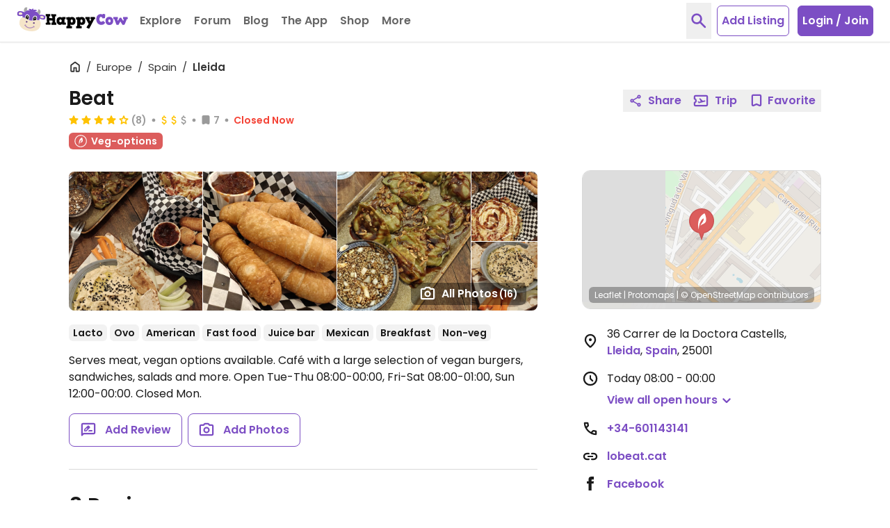

--- FILE ---
content_type: text/css
request_url: https://www.happycow.net/prod/happycow.base.2324.0.0-0.min.css
body_size: 37327
content:
/*!
 * Toastify js 1.12.0
 * https://github.com/apvarun/toastify-js
 * @license MIT licensed
 *
 * Copyright (C) 2018 Varun A P
 */

.toastify {
    padding: 12px 20px;
    color: #ffffff;
    display: inline-block;
    box-shadow: 0 3px 6px -1px rgba(0, 0, 0, 0.12), 0 10px 36px -4px rgba(77, 96, 232, 0.3);
    background: -webkit-linear-gradient(315deg, #73a5ff, #5477f5);
    background: linear-gradient(135deg, #73a5ff, #5477f5);
    position: fixed;
    opacity: 0;
    transition: all 0.4s cubic-bezier(0.215, 0.61, 0.355, 1);
    border-radius: 2px;
    cursor: pointer;
    text-decoration: none;
    max-width: calc(50% - 20px);
    z-index: 2147483647;
}

.toastify.on {
    opacity: 1;
}

.toast-close {
    background: transparent;
    border: 0;
    color: white;
    cursor: pointer;
    font-family: inherit;
    font-size: 1em;
    opacity: 0.4;
    padding: 0 5px;
}

.toastify-right {
    right: 15px;
}

.toastify-left {
    left: 15px;
}

.toastify-top {
    top: -150px;
}

.toastify-bottom {
    bottom: -150px;
}

.toastify-rounded {
    border-radius: 25px;
}

.toastify-avatar {
    width: 1.5em;
    height: 1.5em;
    margin: -7px 5px;
    border-radius: 2px;
}

.toastify-center {
    margin-left: auto;
    margin-right: auto;
    left: 0;
    right: 0;
    max-width: fit-content;
    max-width: -moz-fit-content;
}

@media only screen and (max-width: 360px) {
    .toastify-right, .toastify-left {
        margin-left: auto;
        margin-right: auto;
        left: 0;
        right: 0;
        max-width: fit-content;
    }
}
*,::before,::after{--tw-border-spacing-x:0;--tw-border-spacing-y:0;--tw-translate-x:0;--tw-translate-y:0;--tw-rotate:0;--tw-skew-x:0;--tw-skew-y:0;--tw-scale-x:1;--tw-scale-y:1;--tw-pan-x:;--tw-pan-y:;--tw-pinch-zoom:;--tw-scroll-snap-strictness:proximity;--tw-gradient-from-position:;--tw-gradient-via-position:;--tw-gradient-to-position:;--tw-ordinal:;--tw-slashed-zero:;--tw-numeric-figure:;--tw-numeric-spacing:;--tw-numeric-fraction:;--tw-ring-inset:;--tw-ring-offset-width:0;--tw-ring-offset-color:#fff;--tw-ring-color:rgb(33 150 243 / .5);--tw-ring-offset-shadow:0 0 #0000;--tw-ring-shadow:0 0 #0000;--tw-shadow:0 0 #0000;--tw-shadow-colored:0 0 #0000;--tw-blur:;--tw-brightness:;--tw-contrast:;--tw-grayscale:;--tw-hue-rotate:;--tw-invert:;--tw-saturate:;--tw-sepia:;--tw-drop-shadow:;--tw-backdrop-blur:;--tw-backdrop-brightness:;--tw-backdrop-contrast:;--tw-backdrop-grayscale:;--tw-backdrop-hue-rotate:;--tw-backdrop-invert:;--tw-backdrop-opacity:;--tw-backdrop-saturate:;--tw-backdrop-sepia:;--tw-contain-size:;--tw-contain-layout:;--tw-contain-paint:;--tw-contain-style:}::backdrop{--tw-border-spacing-x:0;--tw-border-spacing-y:0;--tw-translate-x:0;--tw-translate-y:0;--tw-rotate:0;--tw-skew-x:0;--tw-skew-y:0;--tw-scale-x:1;--tw-scale-y:1;--tw-pan-x:;--tw-pan-y:;--tw-pinch-zoom:;--tw-scroll-snap-strictness:proximity;--tw-gradient-from-position:;--tw-gradient-via-position:;--tw-gradient-to-position:;--tw-ordinal:;--tw-slashed-zero:;--tw-numeric-figure:;--tw-numeric-spacing:;--tw-numeric-fraction:;--tw-ring-inset:;--tw-ring-offset-width:0;--tw-ring-offset-color:#fff;--tw-ring-color:rgb(33 150 243 / .5);--tw-ring-offset-shadow:0 0 #0000;--tw-ring-shadow:0 0 #0000;--tw-shadow:0 0 #0000;--tw-shadow-colored:0 0 #0000;--tw-blur:;--tw-brightness:;--tw-contrast:;--tw-grayscale:;--tw-hue-rotate:;--tw-invert:;--tw-saturate:;--tw-sepia:;--tw-drop-shadow:;--tw-backdrop-blur:;--tw-backdrop-brightness:;--tw-backdrop-contrast:;--tw-backdrop-grayscale:;--tw-backdrop-hue-rotate:;--tw-backdrop-invert:;--tw-backdrop-opacity:;--tw-backdrop-saturate:;--tw-backdrop-sepia:;--tw-contain-size:;--tw-contain-layout:;--tw-contain-paint:;--tw-contain-style:}/*! tailwindcss v3.4.18 | MIT License | https://tailwindcss.com
 */*,::before,::after{box-sizing:border-box;border-width:0;border-style:solid;border-color:currentColor}::before,::after{--tw-content:''}html,:host{line-height:1.5;-webkit-text-size-adjust:100%;-moz-tab-size:4;-o-tab-size:4;tab-size:4;font-family:Poppins,sans-serif;font-feature-settings:normal;font-variation-settings:normal;-webkit-tap-highlight-color:transparent}body{margin:0;line-height:inherit}hr{height:0;color:inherit;border-top-width:1px}abbr:where([title]){-webkit-text-decoration:underline dotted;text-decoration:underline dotted}h1,h2,h3,h4,h5,h6{font-size:inherit;font-weight:inherit}a{color:inherit;text-decoration:inherit}b,strong{font-weight:bolder}code,kbd,samp,pre{font-family:ui-monospace,SFMono-Regular,Menlo,Monaco,Consolas,"Liberation Mono","Courier New",monospace;font-feature-settings:normal;font-variation-settings:normal;font-size:1em}small{font-size:80%}sub,sup{font-size:75%;line-height:0;position:relative;vertical-align:baseline}sub{bottom:-0.25em}sup{top:-0.5em}table{text-indent:0;border-color:inherit;border-collapse:collapse}button,input,optgroup,select,textarea{font-family:inherit;font-feature-settings:inherit;font-variation-settings:inherit;font-size:100%;font-weight:inherit;line-height:inherit;letter-spacing:inherit;color:inherit;margin:0;padding:0}button,select{text-transform:none}button,input:where([type='button']),input:where([type='reset']),input:where([type='submit']){-webkit-appearance:button;background-color:transparent;background-image:none}:-moz-focusring{outline:auto}:-moz-ui-invalid{box-shadow:none}progress{vertical-align:baseline}::-webkit-inner-spin-button,::-webkit-outer-spin-button{height:auto}[type='search']{-webkit-appearance:textfield;outline-offset:-2px}::-webkit-search-decoration{-webkit-appearance:none}::-webkit-file-upload-button{-webkit-appearance:button;font:inherit}summary{display:list-item}blockquote,dl,dd,h1,h2,h3,h4,h5,h6,hr,figure,p,pre{margin:0}fieldset{margin:0;padding:0}legend{padding:0}ol,ul,menu{list-style:none;margin:0;padding:0}dialog{padding:0}textarea{resize:vertical}input::-moz-placeholder,textarea::-moz-placeholder{opacity:1;color:#9ca3af}input::placeholder,textarea::placeholder{opacity:1;color:#9ca3af}button,[role="button"]{cursor:pointer}:disabled{cursor:default}img,svg,video,canvas,audio,iframe,embed,object{display:block;vertical-align:middle}img,video{max-width:100%;height:auto}[hidden]:where(:not([hidden="until-found"])){display:none}.\!container{width:100% !important;margin-left:auto !important;margin-right:auto !important}.container{width:100%;margin-left:auto;margin-right:auto}@media(min-width:1200px){.\!container{max-width:1200px !important}.container{max-width:1200px}}.card-listing{height:auto}.card-listing[data-partner="1"]{background-color:#fffcef}.card-listing .card-listing-image[data-placeholder="0"]{height:100%}.card-listing .card-listing-image{width:100%;-o-object-fit:cover;object-fit:cover}.card-listing .card-listing-price{margin-top:-2px}@media(min-resolution:2x){.card-listing .card-listing-price{margin-top:-1px}}.category-label{display:flex;align-items:center}.category-label .category-label-img{margin-right:.125rem}.category-label:not(.text-veg-options) .category-label-img{margin-right:.25rem}.category-label.text-ice-cream .category-label-img,.category-label.text-veg-options .category-label-img{margin-left:-0.25rem}.category-label.text-bakery .category-label-img,.category-label.text-market-vendor .category-label-img,.category-label.text-juice-bar .category-label-img,.category-label.text-catering .category-label-img{margin-top:-0.25rem}.header-floating{position:fixed;top:0;left:0;right:0;display:flex;flex-wrap:nowrap;align-items:center;height:2.5rem;padding-left:1.5rem;padding-right:1.5rem;background-color:#FFF;color:#7c4ec4;box-shadow:0 4px 4px rgba(0,0,0,0.1);z-index:9}.pointer-events-none{pointer-events:none}.pointer-events-auto{pointer-events:auto}.visible{visibility:visible}.invisible{visibility:hidden}.collapse{visibility:collapse}.static{position:static}.fixed{position:fixed}.absolute{position:absolute}.relative{position:relative}.sticky{position:sticky}.inset-0{inset:0}.inset-4{inset:1rem}.inset-x-0{left:0;right:0}.inset-y-0{top:0;bottom:0}.-bottom-\[1\.625rem\]{bottom:-1.625rem}.-bottom-\[29rem\]{bottom:-29rem}.-left-2{left:-0.5rem}.-left-2\.5{left:-0.625rem}.-left-5{left:-1.25rem}.-right-10{right:-2.5rem}.-right-4{right:-1rem}.-right-7{right:-1.75rem}.-top-0\.5{top:-0.125rem}.-top-1{top:-0.25rem}.-top-2{top:-0.5rem}.-top-5{top:-1.25rem}.-top-8{top:-2rem}.-top-\[0\.1875rem\]{top:-0.1875rem}.-top-\[1\.125rem\]{top:-1.125rem}.-top-\[3px\]{top:-3px}.-top-px{top:-1px}.bottom-0{bottom:0}.bottom-2{bottom:.5rem}.bottom-3{bottom:.75rem}.bottom-4{bottom:1rem}.bottom-6{bottom:1.5rem}.bottom-8{bottom:2rem}.left-0{left:0}.left-1\/2{left:50%}.left-14{left:3.5rem}.left-2{left:.5rem}.left-3{left:.75rem}.left-4{left:1rem}.left-\[1\.125rem\]{left:1.125rem}.left-auto{left:auto}.right-0{right:0}.right-1{right:.25rem}.right-1\/2{right:50%}.right-2{right:.5rem}.right-2\.5{right:.625rem}.right-3{right:.75rem}.right-4{right:1rem}.right-5{right:1.25rem}.right-8{right:2rem}.right-auto{right:auto}.right-px{right:1px}.top-0{top:0}.top-1{top:.25rem}.top-1\/2{top:50%}.top-16{top:4rem}.top-2{top:.5rem}.top-2\.5{top:.625rem}.top-28{top:7rem}.top-3{top:.75rem}.top-3\.5{top:.875rem}.top-4{top:1rem}.top-5{top:1.25rem}.top-9{top:2.25rem}.top-\[0\.375rem\]{top:.375rem}.top-\[1\.125rem\]{top:1.125rem}.top-\[17px\]{top:17px}.top-\[70px\]{top:70px}.top-\[71px\]{top:71px}.top-px{top:1px}.isolate{isolation:isolate}.-z-1{z-index:-1}.z-0{z-index:0}.z-1{z-index:1}.z-10{z-index:10}.z-2{z-index:2}.z-20{z-index:20}.z-3{z-index:3}.z-30{z-index:30}.z-4{z-index:4}.z-40{z-index:40}.z-5{z-index:5}.z-50{z-index:50}.z-60{z-index:60}.z-7{z-index:7}.z-8{z-index:8}.z-9{z-index:9}.z-\[11\]{z-index:11}.order-1{order:1}.order-2{order:2}.order-3{order:3}.order-first{order:-9999}.float-left{float:left}.clear-both{clear:both}.-m-1\.5{margin:-0.375rem}.m-0{margin:0}.m-0\.5{margin:.125rem}.m-3{margin:.75rem}.m-6{margin:1.5rem}.m-auto{margin:auto}.-mx-0\.5{margin-left:-0.125rem;margin-right:-0.125rem}.-mx-1{margin-left:-0.25rem;margin-right:-0.25rem}.-mx-1\.5{margin-left:-0.375rem;margin-right:-0.375rem}.-mx-2{margin-left:-0.5rem;margin-right:-0.5rem}.-mx-3{margin-left:-0.75rem;margin-right:-0.75rem}.mx-0\.5{margin-left:.125rem;margin-right:.125rem}.mx-1{margin-left:.25rem;margin-right:.25rem}.mx-1\.5{margin-left:.375rem;margin-right:.375rem}.mx-12{margin-left:3rem;margin-right:3rem}.mx-2{margin-left:.5rem;margin-right:.5rem}.mx-2\.5{margin-left:.625rem;margin-right:.625rem}.mx-3{margin-left:.75rem;margin-right:.75rem}.mx-4{margin-left:1rem;margin-right:1rem}.mx-5{margin-left:1.25rem;margin-right:1.25rem}.mx-8{margin-left:2rem;margin-right:2rem}.mx-auto{margin-left:auto;margin-right:auto}.my-0{margin-top:0;margin-bottom:0}.my-0\.5{margin-top:.125rem;margin-bottom:.125rem}.my-1{margin-top:.25rem;margin-bottom:.25rem}.my-10{margin-top:2.5rem;margin-bottom:2.5rem}.my-12{margin-top:3rem;margin-bottom:3rem}.my-2{margin-top:.5rem;margin-bottom:.5rem}.my-3{margin-top:.75rem;margin-bottom:.75rem}.my-4{margin-top:1rem;margin-bottom:1rem}.my-5{margin-top:1.25rem;margin-bottom:1.25rem}.my-6{margin-top:1.5rem;margin-bottom:1.5rem}.my-7{margin-top:1.75rem;margin-bottom:1.75rem}.my-8{margin-top:2rem;margin-bottom:2rem}.my-auto{margin-top:auto;margin-bottom:auto}.-mb-0\.5{margin-bottom:-0.125rem}.-mb-1{margin-bottom:-0.25rem}.-mb-1\.5{margin-bottom:-0.375rem}.-mb-12{margin-bottom:-3rem}.-mb-2{margin-bottom:-0.5rem}.-mb-3{margin-bottom:-0.75rem}.-mb-4{margin-bottom:-1rem}.-mb-5{margin-bottom:-1.25rem}.-mb-7{margin-bottom:-1.75rem}.-mb-8{margin-bottom:-2rem}.-mb-px{margin-bottom:-1px}.-ml-0\.5{margin-left:-0.125rem}.-ml-1{margin-left:-0.25rem}.-ml-1\.5{margin-left:-0.375rem}.-ml-2{margin-left:-0.5rem}.-ml-3{margin-left:-0.75rem}.-ml-4{margin-left:-1rem}.-ml-5{margin-left:-1.25rem}.-ml-px{margin-left:-1px}.-mr-0\.5{margin-right:-0.125rem}.-mr-1{margin-right:-0.25rem}.-mr-1\.5{margin-right:-0.375rem}.-mr-2{margin-right:-0.5rem}.-mr-2\.5{margin-right:-0.625rem}.-mr-3{margin-right:-0.75rem}.-mr-5{margin-right:-1.25rem}.-mr-px{margin-right:-1px}.-mt-0\.5{margin-top:-0.125rem}.-mt-1{margin-top:-0.25rem}.-mt-1\.5{margin-top:-0.375rem}.-mt-12{margin-top:-3rem}.-mt-2{margin-top:-0.5rem}.-mt-3{margin-top:-0.75rem}.-mt-4{margin-top:-1rem}.-mt-5{margin-top:-1.25rem}.-mt-6{margin-top:-1.5rem}.-mt-7{margin-top:-1.75rem}.-mt-9{margin-top:-2.25rem}.-mt-\[10\.5rem\]{margin-top:-10.5rem}.-mt-\[2\.5rem\]{margin-top:-2.5rem}.-mt-\[2px\]{margin-top:-2px}.-mt-\[3px\]{margin-top:-3px}.-mt-px{margin-top:-1px}.mb-0{margin-bottom:0}.mb-0\.5{margin-bottom:.125rem}.mb-1{margin-bottom:.25rem}.mb-1\.5{margin-bottom:.375rem}.mb-10{margin-bottom:2.5rem}.mb-12{margin-bottom:3rem}.mb-16{margin-bottom:4rem}.mb-2{margin-bottom:.5rem}.mb-24{margin-bottom:6rem}.mb-3{margin-bottom:.75rem}.mb-3\.5{margin-bottom:.875rem}.mb-4{margin-bottom:1rem}.mb-5{margin-bottom:1.25rem}.mb-6{margin-bottom:1.5rem}.mb-7{margin-bottom:1.75rem}.mb-8{margin-bottom:2rem}.mb-9{margin-bottom:2.25rem}.ml-0{margin-left:0}.ml-0\.5{margin-left:.125rem}.ml-1{margin-left:.25rem}.ml-1\.5{margin-left:.375rem}.ml-10{margin-left:2.5rem}.ml-2{margin-left:.5rem}.ml-3{margin-left:.75rem}.ml-4{margin-left:1rem}.ml-5{margin-left:1.25rem}.ml-6{margin-left:1.5rem}.ml-7{margin-left:1.75rem}.ml-\[0\.35rem\]{margin-left:.35rem}.ml-auto{margin-left:auto}.ml-px{margin-left:1px}.mr-0\.5{margin-right:.125rem}.mr-1{margin-right:.25rem}.mr-1\.5{margin-right:.375rem}.mr-2{margin-right:.5rem}.mr-2\.5{margin-right:.625rem}.mr-3{margin-right:.75rem}.mr-3\.5{margin-right:.875rem}.mr-4{margin-right:1rem}.mr-5{margin-right:1.25rem}.mr-6{margin-right:1.5rem}.mr-9{margin-right:2.25rem}.mr-\[5px\]{margin-right:5px}.mr-auto{margin-right:auto}.mr-px{margin-right:1px}.mt-0{margin-top:0}.mt-0\.5{margin-top:.125rem}.mt-1{margin-top:.25rem}.mt-1\.5{margin-top:.375rem}.mt-10{margin-top:2.5rem}.mt-11{margin-top:2.75rem}.mt-12{margin-top:3rem}.mt-14{margin-top:3.5rem}.mt-16{margin-top:4rem}.mt-2{margin-top:.5rem}.mt-2\.5{margin-top:.625rem}.mt-20{margin-top:5rem}.mt-24{margin-top:6rem}.mt-3{margin-top:.75rem}.mt-3\.5{margin-top:.875rem}.mt-32{margin-top:8rem}.mt-4{margin-top:1rem}.mt-5{margin-top:1.25rem}.mt-6{margin-top:1.5rem}.mt-7{margin-top:1.75rem}.mt-8{margin-top:2rem}.mt-9{margin-top:2.25rem}.mt-\[-10px\]{margin-top:-10px}.mt-\[-4px\]{margin-top:-4px}.mt-\[0\.375rem\]{margin-top:.375rem}.mt-\[11px\]{margin-top:11px}.mt-\[2\.25rem\]{margin-top:2.25rem}.mt-\[2px\]{margin-top:2px}.mt-\[3px\]{margin-top:3px}.mt-\[4\.5rem\]{margin-top:4.5rem}.mt-\[5\.75rem\]{margin-top:5.75rem}.mt-\[57px\]{margin-top:57px}.mt-\[6\.25rem\]{margin-top:6.25rem}.mt-\[9px\]{margin-top:9px}.mt-auto{margin-top:auto}.mt-px{margin-top:1px}.line-clamp-1{overflow:hidden;display:-webkit-box;-webkit-box-orient:vertical;-webkit-line-clamp:1}.line-clamp-2{overflow:hidden;display:-webkit-box;-webkit-box-orient:vertical;-webkit-line-clamp:2}.line-clamp-3{overflow:hidden;display:-webkit-box;-webkit-box-orient:vertical;-webkit-line-clamp:3}.line-clamp-4{overflow:hidden;display:-webkit-box;-webkit-box-orient:vertical;-webkit-line-clamp:4}.line-clamp-5{overflow:hidden;display:-webkit-box;-webkit-box-orient:vertical;-webkit-line-clamp:5}.line-clamp-7{overflow:hidden;display:-webkit-box;-webkit-box-orient:vertical;-webkit-line-clamp:7}.block{display:block}.inline-block{display:inline-block}.inline{display:inline}.flex{display:flex}.inline-flex{display:inline-flex}.table{display:table}.flow-root{display:flow-root}.grid{display:grid}.contents{display:contents}.list-item{display:list-item}.\!hidden{display:none !important}.hidden{display:none}.aspect-\[4\/3\]{aspect-ratio:4/3}.aspect-video{aspect-ratio:16 / 9}.size-1\.5{width:.375rem;height:.375rem}.size-12{width:3rem;height:3rem}.size-24{width:6rem;height:6rem}.size-3\.5{width:.875rem;height:.875rem}.size-30{width:7.5rem;height:7.5rem}.size-4{width:1rem;height:1rem}.size-4\.5{width:1.125rem;height:1.125rem}.size-5{width:1.25rem;height:1.25rem}.size-6{width:1.5rem;height:1.5rem}.size-7{width:1.75rem;height:1.75rem}.size-8{width:2rem;height:2rem}.size-9{width:2.25rem;height:2.25rem}.size-\[1\.125rem\]{width:1.125rem;height:1.125rem}.size-\[10\.25rem\]{width:10.25rem;height:10.25rem}.size-\[90px\]{width:90px;height:90px}.h-0{height:0}.h-1{height:.25rem}.h-1\/2{height:50%}.h-10{height:2.5rem}.h-100{height:25rem}.h-11{height:2.75rem}.h-112{height:28rem}.h-12{height:3rem}.h-122{height:30.5rem}.h-13{height:3.25rem}.h-14{height:3.5rem}.h-15{height:3.75rem}.h-16{height:4rem}.h-18{height:4.5rem}.h-2{height:.5rem}.h-2\.5{height:.625rem}.h-20{height:5rem}.h-23{height:5.75rem}.h-24{height:6rem}.h-25{height:6.25rem}.h-26{height:6.5rem}.h-27{height:6.75rem}.h-28{height:7rem}.h-3{height:.75rem}.h-3\.5{height:.875rem}.h-32{height:8rem}.h-37{height:9.25rem}.h-4{height:1rem}.h-4\.5{height:1.125rem}.h-40{height:10rem}.h-41{height:10.25rem}.h-43{height:10.75rem}.h-44{height:11rem}.h-46{height:11.5rem}.h-48{height:12rem}.h-5{height:1.25rem}.h-50{height:12.5rem}.h-52{height:13rem}.h-54{height:13.5rem}.h-56{height:14rem}.h-6{height:1.5rem}.h-60{height:15rem}.h-63{height:15.75rem}.h-64{height:16rem}.h-7{height:1.75rem}.h-72{height:18rem}.h-75{height:18.75rem}.h-8{height:2rem}.h-82{height:20.5rem}.h-88{height:22rem}.h-9{height:2.25rem}.h-\[1088px\]{height:1088px}.h-\[12\.5rem\]{height:12.5rem}.h-\[160px\]{height:160px}.h-\[18px\]{height:18px}.h-\[2\.125rem\]{height:2.125rem}.h-\[26px\]{height:26px}.h-\[30px\]{height:30px}.h-\[32rem\]{height:32rem}.h-\[40rem\]{height:40rem}.h-\[46px\]{height:46px}.h-\[49px\]{height:49px}.h-\[5\.5rem\]{height:5.5rem}.h-\[50px\]{height:50px}.h-\[6\.75rem\]{height:6.75rem}.h-\[60px\]{height:60px}.h-\[620px\]{height:620px}.h-auto{height:auto}.h-fit{height:-moz-fit-content;height:fit-content}.h-full{height:100%}.h-layout-full{height:calc(100vh - 61px)}.h-layout-mobile-full{height:calc(100vh - 71px)}.h-px{height:1px}.h-screen{height:100vh}.max-h-100{max-height:25rem}.max-h-119{max-height:29.75rem}.max-h-15{max-height:3.75rem}.max-h-87{max-height:21.75rem}.max-h-96{max-height:24rem}.max-h-\[12\.5rem\]{max-height:12.5rem}.max-h-\[12rem\]{max-height:12rem}.max-h-\[152px\]{max-height:152px}.max-h-\[18\.25rem\]{max-height:18.25rem}.max-h-\[375px\]{max-height:375px}.max-h-\[5\.75rem\]{max-height:5.75rem}.max-h-\[7\.5rem\]{max-height:7.5rem}.max-h-\[916px\]{max-height:916px}.max-h-full{max-height:100%}.min-h-1{min-height:.25rem}.min-h-10{min-height:2.5rem}.min-h-11{min-height:2.75rem}.min-h-12{min-height:3rem}.min-h-13{min-height:3.25rem}.min-h-14{min-height:3.5rem}.min-h-15{min-height:3.75rem}.min-h-17{min-height:4.25rem}.min-h-31{min-height:7.75rem}.min-h-41{min-height:10.25rem}.min-h-44{min-height:11rem}.min-h-75{min-height:18.75rem}.min-h-8{min-height:2rem}.min-h-\[12rem\]{min-height:12rem}.min-h-\[80px\]{min-height:80px}.min-h-auto{min-height:auto}.min-h-full{min-height:100%}.\!w-\[1090px\]{width:1090px !important}.w-0{width:0}.w-1{width:.25rem}.w-1\/2{width:50%}.w-1\/3{width:33.333333%}.w-1\/4{width:25%}.w-10{width:2.5rem}.w-100{width:25rem}.w-11{width:2.75rem}.w-11\/12{width:91.666667%}.w-12{width:3rem}.w-13{width:3.25rem}.w-14{width:3.5rem}.w-15{width:3.75rem}.w-16{width:4rem}.w-18{width:4.5rem}.w-2{width:.5rem}.w-2\/3{width:66.666667%}.w-2\/4{width:50%}.w-2\/5{width:40%}.w-20{width:5rem}.w-23{width:5.75rem}.w-24{width:6rem}.w-25{width:6.25rem}.w-28{width:7rem}.w-3{width:.75rem}.w-3\.5{width:.875rem}.w-3\/12{width:25%}.w-3\/4{width:75%}.w-3\/5{width:60%}.w-32{width:8rem}.w-34{width:8.5rem}.w-36{width:9rem}.w-37{width:9.25rem}.w-4{width:1rem}.w-4\.5{width:1.125rem}.w-4\/5{width:80%}.w-40{width:10rem}.w-41{width:10.25rem}.w-44{width:11rem}.w-5{width:1.25rem}.w-5\/6{width:83.333333%}.w-50{width:12.5rem}.w-52{width:13rem}.w-55{width:13.75rem}.w-56{width:14rem}.w-6{width:1.5rem}.w-60{width:15rem}.w-62{width:15.5rem}.w-64{width:16rem}.w-68{width:17rem}.w-7{width:1.75rem}.w-72{width:18rem}.w-75{width:18.75rem}.w-8{width:2rem}.w-80{width:20rem}.w-88{width:22rem}.w-9{width:2.25rem}.w-9\/12{width:75%}.w-\[18px\]{width:18px}.w-\[19\.25rem\]{width:19.25rem}.w-\[19\.375rem\]{width:19.375rem}.w-\[19rem\]{width:19rem}.w-\[26px\]{width:26px}.w-\[30px\]{width:30px}.w-\[4\.75rem\]{width:4.75rem}.w-\[50px\]{width:50px}.w-\[8\.25rem\]{width:8.25rem}.w-\[940px\]{width:940px}.w-\[calc\(100\%-1\.75rem\)\]{width:calc(100% - 1.75rem)}.w-\[calc\(100\%-5px\)\]{width:calc(100% - 5px)}.w-auto{width:auto}.w-fit{width:-moz-fit-content;width:fit-content}.w-full{width:100%}.w-screen{width:100vw}.min-w-44{min-width:11rem}.min-w-6{min-width:1.5rem}.min-w-7{min-width:1.75rem}.min-w-75{min-width:18.75rem}.min-w-8{min-width:2rem}.min-w-\[1\.25rem\]{min-width:1.25rem}.min-w-\[105px\]{min-width:105px}.min-w-\[1rem\]{min-width:1rem}.max-w-120{max-width:30rem}.max-w-160{max-width:40rem}.max-w-2xl{max-width:42rem}.max-w-3\/4{max-width:75%}.max-w-36{max-width:9rem}.max-w-37{max-width:9.25rem}.max-w-56{max-width:14rem}.max-w-59{max-width:14.75rem}.max-w-75{max-width:18.75rem}.max-w-82{max-width:20.5rem}.max-w-86{max-width:21.5rem}.max-w-89{max-width:22.25rem}.max-w-92{max-width:23rem}.max-w-93{max-width:23.25rem}.max-w-96{max-width:24rem}.max-w-\[15\.5rem\]{max-width:15.5rem}.max-w-\[19rem\]{max-width:19rem}.max-w-\[216px\]{max-width:216px}.max-w-\[23\.75rem\]{max-width:23.75rem}.max-w-\[25rem\]{max-width:25rem}.max-w-\[320px\]{max-width:320px}.max-w-\[344px\]{max-width:344px}.max-w-\[350px\]{max-width:350px}.max-w-\[365px\]{max-width:365px}.max-w-\[376px\]{max-width:376px}.max-w-\[384px\]{max-width:384px}.max-w-\[396px\]{max-width:396px}.max-w-\[400px\]{max-width:400px}.max-w-\[420px\]{max-width:420px}.max-w-\[500px\]{max-width:500px}.max-w-\[66px\]{max-width:66px}.max-w-\[7\.5rem\]{max-width:7.5rem}.max-w-\[720px\]{max-width:720px}.max-w-\[725px\]{max-width:725px}.max-w-\[880px\]{max-width:880px}.max-w-fit{max-width:-moz-fit-content;max-width:fit-content}.max-w-full{max-width:100%}.max-w-prose{max-width:65ch}.max-w-sm{max-width:24rem}.max-w-xs{max-width:20rem}.flex-0-0-auto{flex:0 0 auto}.flex-1{flex:1}.flex-auto{flex:1 1 auto}.flex-none{flex:none}.flex-shrink{flex-shrink:1}.flex-shrink-0{flex-shrink:0}.shrink{flex-shrink:1}.shrink-0{flex-shrink:0}.flex-grow-0{flex-grow:0}.grow{flex-grow:1}.grow-0{flex-grow:0}.border-collapse{border-collapse:collapse}.-translate-x-1\/2{--tw-translate-x:-50%;transform:translate(var(--tw-translate-x),var(--tw-translate-y)) rotate(var(--tw-rotate)) skewX(var(--tw-skew-x)) skewY(var(--tw-skew-y)) scaleX(var(--tw-scale-x)) scaleY(var(--tw-scale-y))}.-translate-y-1\/2{--tw-translate-y:-50%;transform:translate(var(--tw-translate-x),var(--tw-translate-y)) rotate(var(--tw-rotate)) skewX(var(--tw-skew-x)) skewY(var(--tw-skew-y)) scaleX(var(--tw-scale-x)) scaleY(var(--tw-scale-y))}.-translate-y-full{--tw-translate-y:-100%;transform:translate(var(--tw-translate-x),var(--tw-translate-y)) rotate(var(--tw-rotate)) skewX(var(--tw-skew-x)) skewY(var(--tw-skew-y)) scaleX(var(--tw-scale-x)) scaleY(var(--tw-scale-y))}.translate-x-1\/2{--tw-translate-x:50%;transform:translate(var(--tw-translate-x),var(--tw-translate-y)) rotate(var(--tw-rotate)) skewX(var(--tw-skew-x)) skewY(var(--tw-skew-y)) scaleX(var(--tw-scale-x)) scaleY(var(--tw-scale-y))}.translate-x-full{--tw-translate-x:100%;transform:translate(var(--tw-translate-x),var(--tw-translate-y)) rotate(var(--tw-rotate)) skewX(var(--tw-skew-x)) skewY(var(--tw-skew-y)) scaleX(var(--tw-scale-x)) scaleY(var(--tw-scale-y))}.-rotate-45{--tw-rotate:-45deg;transform:translate(var(--tw-translate-x),var(--tw-translate-y)) rotate(var(--tw-rotate)) skewX(var(--tw-skew-x)) skewY(var(--tw-skew-y)) scaleX(var(--tw-scale-x)) scaleY(var(--tw-scale-y))}.rotate-45{--tw-rotate:45deg;transform:translate(var(--tw-translate-x),var(--tw-translate-y)) rotate(var(--tw-rotate)) skewX(var(--tw-skew-x)) skewY(var(--tw-skew-y)) scaleX(var(--tw-scale-x)) scaleY(var(--tw-scale-y))}.scale-110{--tw-scale-x:1.1;--tw-scale-y:1.1;transform:translate(var(--tw-translate-x),var(--tw-translate-y)) rotate(var(--tw-rotate)) skewX(var(--tw-skew-x)) skewY(var(--tw-skew-y)) scaleX(var(--tw-scale-x)) scaleY(var(--tw-scale-y))}.scale-90{--tw-scale-x:.9;--tw-scale-y:.9;transform:translate(var(--tw-translate-x),var(--tw-translate-y)) rotate(var(--tw-rotate)) skewX(var(--tw-skew-x)) skewY(var(--tw-skew-y)) scaleX(var(--tw-scale-x)) scaleY(var(--tw-scale-y))}.scale-95{--tw-scale-x:.95;--tw-scale-y:.95;transform:translate(var(--tw-translate-x),var(--tw-translate-y)) rotate(var(--tw-rotate)) skewX(var(--tw-skew-x)) skewY(var(--tw-skew-y)) scaleX(var(--tw-scale-x)) scaleY(var(--tw-scale-y))}.transform{transform:translate(var(--tw-translate-x),var(--tw-translate-y)) rotate(var(--tw-rotate)) skewX(var(--tw-skew-x)) skewY(var(--tw-skew-y)) scaleX(var(--tw-scale-x)) scaleY(var(--tw-scale-y))}@keyframes spin{to{transform:rotate(360deg)}}.animate-spin{animation:spin 1s linear infinite}.cursor-default{cursor:default}.cursor-not-allowed{cursor:not-allowed}.cursor-pointer{cursor:pointer}.select-all{-webkit-user-select:all;-moz-user-select:all;user-select:all}.resize-none{resize:none}.resize{resize:both}.snap-x{scroll-snap-type:x var(--tw-scroll-snap-strictness)}.snap-mandatory{--tw-scroll-snap-strictness:mandatory}.snap-center{scroll-snap-align:center}.scroll-mt-20{scroll-margin-top:5rem}.scroll-mt-32{scroll-margin-top:8rem}.list-inside{list-style-position:inside}.list-decimal{list-style-type:decimal}.list-disc{list-style-type:disc}.appearance-none{-webkit-appearance:none;-moz-appearance:none;appearance:none}.break-inside-avoid{-moz-column-break-inside:avoid;break-inside:avoid}.grid-cols-1{grid-template-columns:repeat(1,minmax(0,1fr))}.grid-cols-2{grid-template-columns:repeat(2,minmax(0,1fr))}.grid-cols-3{grid-template-columns:repeat(3,minmax(0,1fr))}.grid-cols-4{grid-template-columns:repeat(4,minmax(0,1fr))}.grid-cols-5{grid-template-columns:repeat(5,minmax(0,1fr))}.grid-cols-\[repeat\(auto-fill\2c _minmax\(239px\2c _1fr\)\)\]{grid-template-columns:repeat(auto-fill,minmax(239px,1fr))}.flex-row{flex-direction:row}.flex-col{flex-direction:column}.flex-col-reverse{flex-direction:column-reverse}.flex-wrap{flex-wrap:wrap}.flex-nowrap{flex-wrap:nowrap}.content-center{align-content:center}.content-start{align-content:flex-start}.items-start{align-items:flex-start}.items-end{align-items:flex-end}.items-center{align-items:center}.items-baseline{align-items:baseline}.justify-start{justify-content:flex-start}.justify-end{justify-content:flex-end}.justify-center{justify-content:center}.justify-between{justify-content:space-between}.justify-around{justify-content:space-around}.gap-1{gap:.25rem}.gap-2{gap:.5rem}.gap-2\.5{gap:.625rem}.gap-3{gap:.75rem}.gap-4{gap:1rem}.gap-5{gap:1.25rem}.gap-6{gap:1.5rem}.gap-8{gap:2rem}.gap-\[0\.844rem\]{gap:.844rem}.gap-x-1{-moz-column-gap:.25rem;column-gap:.25rem}.gap-x-3{-moz-column-gap:.75rem;column-gap:.75rem}.gap-x-4{-moz-column-gap:1rem;column-gap:1rem}.gap-x-px{-moz-column-gap:1px;column-gap:1px}.gap-y-2\.5{row-gap:.625rem}.gap-y-4{row-gap:1rem}.gap-y-5{row-gap:1.25rem}.gap-y-6{row-gap:1.5rem}.gap-y-8{row-gap:2rem}.gap-y-9{row-gap:2.25rem}.-space-x-1\.5>:not([hidden]) ~ :not([hidden]){--tw-space-x-reverse:0;margin-right:calc(-0.375rem * var(--tw-space-x-reverse));margin-left:calc(-0.375rem * calc(1 - var(--tw-space-x-reverse)))}.-space-x-2>:not([hidden]) ~ :not([hidden]){--tw-space-x-reverse:0;margin-right:calc(-0.5rem * var(--tw-space-x-reverse));margin-left:calc(-0.5rem * calc(1 - var(--tw-space-x-reverse)))}.space-x-0\.5>:not([hidden]) ~ :not([hidden]){--tw-space-x-reverse:0;margin-right:calc(0.125rem * var(--tw-space-x-reverse));margin-left:calc(0.125rem * calc(1 - var(--tw-space-x-reverse)))}.space-x-1>:not([hidden]) ~ :not([hidden]){--tw-space-x-reverse:0;margin-right:calc(0.25rem * var(--tw-space-x-reverse));margin-left:calc(0.25rem * calc(1 - var(--tw-space-x-reverse)))}.space-x-1\.5>:not([hidden]) ~ :not([hidden]){--tw-space-x-reverse:0;margin-right:calc(0.375rem * var(--tw-space-x-reverse));margin-left:calc(0.375rem * calc(1 - var(--tw-space-x-reverse)))}.space-x-10>:not([hidden]) ~ :not([hidden]){--tw-space-x-reverse:0;margin-right:calc(2.5rem * var(--tw-space-x-reverse));margin-left:calc(2.5rem * calc(1 - var(--tw-space-x-reverse)))}.space-x-2>:not([hidden]) ~ :not([hidden]){--tw-space-x-reverse:0;margin-right:calc(0.5rem * var(--tw-space-x-reverse));margin-left:calc(0.5rem * calc(1 - var(--tw-space-x-reverse)))}.space-x-2\.5>:not([hidden]) ~ :not([hidden]){--tw-space-x-reverse:0;margin-right:calc(0.625rem * var(--tw-space-x-reverse));margin-left:calc(0.625rem * calc(1 - var(--tw-space-x-reverse)))}.space-x-3>:not([hidden]) ~ :not([hidden]){--tw-space-x-reverse:0;margin-right:calc(0.75rem * var(--tw-space-x-reverse));margin-left:calc(0.75rem * calc(1 - var(--tw-space-x-reverse)))}.space-x-4>:not([hidden]) ~ :not([hidden]){--tw-space-x-reverse:0;margin-right:calc(1rem * var(--tw-space-x-reverse));margin-left:calc(1rem * calc(1 - var(--tw-space-x-reverse)))}.space-x-5>:not([hidden]) ~ :not([hidden]){--tw-space-x-reverse:0;margin-right:calc(1.25rem * var(--tw-space-x-reverse));margin-left:calc(1.25rem * calc(1 - var(--tw-space-x-reverse)))}.space-x-7>:not([hidden]) ~ :not([hidden]){--tw-space-x-reverse:0;margin-right:calc(1.75rem * var(--tw-space-x-reverse));margin-left:calc(1.75rem * calc(1 - var(--tw-space-x-reverse)))}.space-x-9>:not([hidden]) ~ :not([hidden]){--tw-space-x-reverse:0;margin-right:calc(2.25rem * var(--tw-space-x-reverse));margin-left:calc(2.25rem * calc(1 - var(--tw-space-x-reverse)))}.space-x-px>:not([hidden]) ~ :not([hidden]){--tw-space-x-reverse:0;margin-right:calc(1px * var(--tw-space-x-reverse));margin-left:calc(1px * calc(1 - var(--tw-space-x-reverse)))}.space-y-0>:not([hidden]) ~ :not([hidden]){--tw-space-y-reverse:0;margin-top:calc(0px * calc(1 - var(--tw-space-y-reverse)));margin-bottom:calc(0px * var(--tw-space-y-reverse))}.space-y-0\.5>:not([hidden]) ~ :not([hidden]){--tw-space-y-reverse:0;margin-top:calc(0.125rem * calc(1 - var(--tw-space-y-reverse)));margin-bottom:calc(0.125rem * var(--tw-space-y-reverse))}.space-y-1>:not([hidden]) ~ :not([hidden]){--tw-space-y-reverse:0;margin-top:calc(0.25rem * calc(1 - var(--tw-space-y-reverse)));margin-bottom:calc(0.25rem * var(--tw-space-y-reverse))}.space-y-1\.5>:not([hidden]) ~ :not([hidden]){--tw-space-y-reverse:0;margin-top:calc(0.375rem * calc(1 - var(--tw-space-y-reverse)));margin-bottom:calc(0.375rem * var(--tw-space-y-reverse))}.space-y-2>:not([hidden]) ~ :not([hidden]){--tw-space-y-reverse:0;margin-top:calc(0.5rem * calc(1 - var(--tw-space-y-reverse)));margin-bottom:calc(0.5rem * var(--tw-space-y-reverse))}.space-y-2\.5>:not([hidden]) ~ :not([hidden]){--tw-space-y-reverse:0;margin-top:calc(0.625rem * calc(1 - var(--tw-space-y-reverse)));margin-bottom:calc(0.625rem * var(--tw-space-y-reverse))}.space-y-3>:not([hidden]) ~ :not([hidden]){--tw-space-y-reverse:0;margin-top:calc(0.75rem * calc(1 - var(--tw-space-y-reverse)));margin-bottom:calc(0.75rem * var(--tw-space-y-reverse))}.space-y-4>:not([hidden]) ~ :not([hidden]){--tw-space-y-reverse:0;margin-top:calc(1rem * calc(1 - var(--tw-space-y-reverse)));margin-bottom:calc(1rem * var(--tw-space-y-reverse))}.space-y-5>:not([hidden]) ~ :not([hidden]){--tw-space-y-reverse:0;margin-top:calc(1.25rem * calc(1 - var(--tw-space-y-reverse)));margin-bottom:calc(1.25rem * var(--tw-space-y-reverse))}.space-y-6>:not([hidden]) ~ :not([hidden]){--tw-space-y-reverse:0;margin-top:calc(1.5rem * calc(1 - var(--tw-space-y-reverse)));margin-bottom:calc(1.5rem * var(--tw-space-y-reverse))}.space-y-7>:not([hidden]) ~ :not([hidden]){--tw-space-y-reverse:0;margin-top:calc(1.75rem * calc(1 - var(--tw-space-y-reverse)));margin-bottom:calc(1.75rem * var(--tw-space-y-reverse))}.space-y-8>:not([hidden]) ~ :not([hidden]){--tw-space-y-reverse:0;margin-top:calc(2rem * calc(1 - var(--tw-space-y-reverse)));margin-bottom:calc(2rem * var(--tw-space-y-reverse))}.space-y-9>:not([hidden]) ~ :not([hidden]){--tw-space-y-reverse:0;margin-top:calc(2.25rem * calc(1 - var(--tw-space-y-reverse)));margin-bottom:calc(2.25rem * var(--tw-space-y-reverse))}.space-y-\[1\.075rem\]>:not([hidden]) ~ :not([hidden]){--tw-space-y-reverse:0;margin-top:calc(1.075rem * calc(1 - var(--tw-space-y-reverse)));margin-bottom:calc(1.075rem * var(--tw-space-y-reverse))}.space-y-px>:not([hidden]) ~ :not([hidden]){--tw-space-y-reverse:0;margin-top:calc(1px * calc(1 - var(--tw-space-y-reverse)));margin-bottom:calc(1px * var(--tw-space-y-reverse))}.divide-x>:not([hidden]) ~ :not([hidden]){--tw-divide-x-reverse:0;border-right-width:calc(1px * var(--tw-divide-x-reverse));border-left-width:calc(1px * calc(1 - var(--tw-divide-x-reverse)))}.divide-y>:not([hidden]) ~ :not([hidden]){--tw-divide-y-reverse:0;border-top-width:calc(1px * calc(1 - var(--tw-divide-y-reverse)));border-bottom-width:calc(1px * var(--tw-divide-y-reverse))}.divide-gray-200>:not([hidden]) ~ :not([hidden]){--tw-divide-opacity:1;border-color:rgb(229 229 229 / var(--tw-divide-opacity,1))}.divide-gray-300>:not([hidden]) ~ :not([hidden]){--tw-divide-opacity:1;border-color:rgb(217 217 217 / var(--tw-divide-opacity,1))}.divide-primary-100>:not([hidden]) ~ :not([hidden]){--tw-divide-opacity:1;border-color:rgb(242 238 250 / var(--tw-divide-opacity,1))}.self-center{align-self:center}.justify-self-center{justify-self:center}.overflow-hidden{overflow:hidden}.overflow-x-auto{overflow-x:auto}.overflow-y-auto{overflow-y:auto}.overflow-x-hidden{overflow-x:hidden}.overflow-y-hidden{overflow-y:hidden}.overflow-x-scroll{overflow-x:scroll}.overflow-y-scroll{overflow-y:scroll}.truncate{overflow:hidden;text-overflow:ellipsis;white-space:nowrap}.text-ellipsis{text-overflow:ellipsis}.hyphens-auto{hyphens:auto}.break-words{overflow-wrap:break-word}.break-all{word-break:break-all}.rounded{border-radius:.25rem}.rounded-2xl{border-radius:1rem}.rounded-\[1\.25rem\]{border-radius:1.25rem}.rounded-\[20px\]{border-radius:20px}.rounded-full{border-radius:9999px}.rounded-lg{border-radius:.5rem}.rounded-md{border-radius:.375rem}.rounded-sm{border-radius:.125rem}.rounded-xl{border-radius:.75rem}.rounded-b{border-bottom-right-radius:.25rem;border-bottom-left-radius:.25rem}.rounded-b-lg{border-bottom-right-radius:.5rem;border-bottom-left-radius:.5rem}.rounded-b-md{border-bottom-right-radius:.375rem;border-bottom-left-radius:.375rem}.rounded-b-xl{border-bottom-right-radius:.75rem;border-bottom-left-radius:.75rem}.rounded-l-full{border-top-left-radius:9999px;border-bottom-left-radius:9999px}.rounded-l-lg{border-top-left-radius:.5rem;border-bottom-left-radius:.5rem}.rounded-l-md{border-top-left-radius:.375rem;border-bottom-left-radius:.375rem}.rounded-l-none{border-top-left-radius:0;border-bottom-left-radius:0}.rounded-r-full{border-top-right-radius:9999px;border-bottom-right-radius:9999px}.rounded-r-md{border-top-right-radius:.375rem;border-bottom-right-radius:.375rem}.rounded-t{border-top-left-radius:.25rem;border-top-right-radius:.25rem}.rounded-t-lg{border-top-left-radius:.5rem;border-top-right-radius:.5rem}.rounded-t-md{border-top-left-radius:.375rem;border-top-right-radius:.375rem}.rounded-t-xl{border-top-left-radius:.75rem;border-top-right-radius:.75rem}.rounded-bl{border-bottom-left-radius:.25rem}.rounded-bl-2xl{border-bottom-left-radius:1rem}.rounded-bl-md{border-bottom-left-radius:.375rem}.rounded-br-2xl{border-bottom-right-radius:1rem}.rounded-br-md{border-bottom-right-radius:.375rem}.rounded-br-xl{border-bottom-right-radius:.75rem}.rounded-tl{border-top-left-radius:.25rem}.rounded-tl-md{border-top-left-radius:.375rem}.rounded-tr-md{border-top-right-radius:.375rem}.border{border-width:1px}.border-0{border-width:0}.border-2{border-width:2px}.border-4{border-width:4px}.border-b{border-bottom-width:1px}.border-b-2{border-bottom-width:2px}.border-b-4{border-bottom-width:4px}.border-b-\[3px\]{border-bottom-width:3px}.border-l{border-left-width:1px}.border-l-4{border-left-width:4px}.border-r{border-right-width:1px}.border-r-2{border-right-width:2px}.border-t{border-top-width:1px}.border-t-2{border-top-width:2px}.border-t-4{border-top-width:4px}.border-dashed{border-style:dashed}.border-none{border-style:none}.border-\[rgba\(0\2c 0\2c 0\2c 0\.1\)\]{border-color:rgba(0,0,0,0.1)}.border-bakery{--tw-border-opacity:1;border-color:rgb(156 114 43 / var(--tw-border-opacity,1))}.border-black\/10{border-color:rgb(0 0 0 / .1)}.border-black\/20{border-color:rgb(0 0 0 / .2)}.border-blue-200{--tw-border-opacity:1;border-color:rgb(144 202 249 / var(--tw-border-opacity,1))}.border-catering{--tw-border-opacity:1;border-color:rgb(35 175 160 / var(--tw-border-opacity,1))}.border-chains{--tw-border-opacity:1;border-color:rgb(190 61 64 / var(--tw-border-opacity,1))}.border-coffee-tea{--tw-border-opacity:1;border-color:rgb(194 121 0 / var(--tw-border-opacity,1))}.border-cyan-500{--tw-border-opacity:1;border-color:rgb(79 194 214 / var(--tw-border-opacity,1))}.border-delivery{--tw-border-opacity:1;border-color:rgb(120 170 9 / var(--tw-border-opacity,1))}.border-farmers-market{--tw-border-opacity:1;border-color:rgb(205 68 0 / var(--tw-border-opacity,1))}.border-food-truck{--tw-border-opacity:1;border-color:rgb(181 105 246 / var(--tw-border-opacity,1))}.border-gray-100{--tw-border-opacity:1;border-color:rgb(242 242 242 / var(--tw-border-opacity,1))}.border-gray-200{--tw-border-opacity:1;border-color:rgb(229 229 229 / var(--tw-border-opacity,1))}.border-gray-300{--tw-border-opacity:1;border-color:rgb(217 217 217 / var(--tw-border-opacity,1))}.border-gray-500{--tw-border-opacity:1;border-color:rgb(154 154 154 / var(--tw-border-opacity,1))}.border-gray-600{--tw-border-opacity:1;border-color:rgb(102 102 102 / var(--tw-border-opacity,1))}.border-green-300{--tw-border-opacity:1;border-color:rgb(129 199 132 / var(--tw-border-opacity,1))}.border-green-900{--tw-border-opacity:1;border-color:rgb(40 137 65 / var(--tw-border-opacity,1))}.border-health-food-store{--tw-border-opacity:1;border-color:rgb(181 153 5 / var(--tw-border-opacity,1))}.border-herbivore{--tw-border-opacity:1;border-color:rgb(35 175 160 / var(--tw-border-opacity,1))}.border-hotel{--tw-border-opacity:1;border-color:rgb(30 133 162 / var(--tw-border-opacity,1))}.border-ice-cream{--tw-border-opacity:1;border-color:rgb(239 68 127 / var(--tw-border-opacity,1))}.border-juice-bar{--tw-border-opacity:1;border-color:rgb(251 176 64 / var(--tw-border-opacity,1))}.border-market-vendor{--tw-border-opacity:1;border-color:rgb(45 57 151 / var(--tw-border-opacity,1))}.border-orange-500{--tw-border-opacity:1;border-color:rgb(251 176 64 / var(--tw-border-opacity,1))}.border-org{--tw-border-opacity:1;border-color:rgb(143 51 136 / var(--tw-border-opacity,1))}.border-other{--tw-border-opacity:1;border-color:rgb(55 117 197 / var(--tw-border-opacity,1))}.border-primary-100{--tw-border-opacity:1;border-color:rgb(242 238 250 / var(--tw-border-opacity,1))}.border-primary-200{--tw-border-opacity:1;border-color:rgb(168 141 209 / var(--tw-border-opacity,1))}.border-primary-500{--tw-border-opacity:1;border-color:rgb(124 78 196 / var(--tw-border-opacity,1))}.border-primary-500\/20{border-color:rgb(124 78 196 / .2)}.border-raw{--tw-border-opacity:1;border-color:rgb(120 170 9 / var(--tw-border-opacity,1))}.border-red-500{--tw-border-opacity:1;border-color:rgb(244 67 54 / var(--tw-border-opacity,1))}.border-spa{--tw-border-opacity:1;border-color:rgb(79 194 214 / var(--tw-border-opacity,1))}.border-store{--tw-border-opacity:1;border-color:rgb(181 153 5 / var(--tw-border-opacity,1))}.border-transparent{border-color:transparent}.border-veg-options{--tw-border-opacity:1;border-color:rgb(220 93 92 / var(--tw-border-opacity,1))}.border-vegan{--tw-border-opacity:1;border-color:rgb(33 130 13 / var(--tw-border-opacity,1))}.border-vegan-professional{--tw-border-opacity:1;border-color:rgb(0 103 57 / var(--tw-border-opacity,1))}.border-vegan-store{--tw-border-opacity:1;border-color:rgb(33 130 13 / var(--tw-border-opacity,1))}.border-vegetarian{--tw-border-opacity:1;border-color:rgb(138 32 145 / var(--tw-border-opacity,1))}.border-white{--tw-border-opacity:1;border-color:rgb(255 255 255 / var(--tw-border-opacity,1))}.border-white\/30{border-color:rgb(255 255 255 / .3)}.border-opacity-100{--tw-border-opacity:1}.bg-\[\#3F74BA\]{--tw-bg-opacity:1;background-color:rgb(63 116 186 / var(--tw-bg-opacity,1))}.bg-\[\#553090\]{--tw-bg-opacity:1;background-color:rgb(85 48 144 / var(--tw-bg-opacity,1))}.bg-\[\#808080\]\/40{background-color:rgb(128 128 128 / .4)}.bg-\[\#A6DCD8\]{--tw-bg-opacity:1;background-color:rgb(166 220 216 / var(--tw-bg-opacity,1))}.bg-\[\#C3EFCF\]{--tw-bg-opacity:1;background-color:rgb(195 239 207 / var(--tw-bg-opacity,1))}.bg-\[\#E6DEF7\]{--tw-bg-opacity:1;background-color:rgb(230 222 247 / var(--tw-bg-opacity,1))}.bg-\[\#E8E0F5\]{--tw-bg-opacity:1;background-color:rgb(232 224 245 / var(--tw-bg-opacity,1))}.bg-\[\#ef447f\]{--tw-bg-opacity:1;background-color:rgb(239 68 127 / var(--tw-bg-opacity,1))}.bg-\[\#f1fafc\]{--tw-bg-opacity:1;background-color:rgb(241 250 252 / var(--tw-bg-opacity,1))}.bg-\[\#f2edf9\]{--tw-bg-opacity:1;background-color:rgb(242 237 249 / var(--tw-bg-opacity,1))}.bg-\[\#f2f1f6\]{--tw-bg-opacity:1;background-color:rgb(242 241 246 / var(--tw-bg-opacity,1))}.bg-\[\#f4f3f7\]{--tw-bg-opacity:1;background-color:rgb(244 243 247 / var(--tw-bg-opacity,1))}.bg-\[\#f5f9ef\]{--tw-bg-opacity:1;background-color:rgb(245 249 239 / var(--tw-bg-opacity,1))}.bg-\[\#faf8ff\]{--tw-bg-opacity:1;background-color:rgb(250 248 255 / var(--tw-bg-opacity,1))}.bg-\[\#fafdfe\]{--tw-bg-opacity:1;background-color:rgb(250 253 254 / var(--tw-bg-opacity,1))}.bg-\[\#fbfdf9\]{--tw-bg-opacity:1;background-color:rgb(251 253 249 / var(--tw-bg-opacity,1))}.bg-\[\#fff9d6\]{--tw-bg-opacity:1;background-color:rgb(255 249 214 / var(--tw-bg-opacity,1))}.bg-\[\#fff9f0\]{--tw-bg-opacity:1;background-color:rgb(255 249 240 / var(--tw-bg-opacity,1))}.bg-\[\#fffdf9\]{--tw-bg-opacity:1;background-color:rgb(255 253 249 / var(--tw-bg-opacity,1))}.bg-activist{--tw-bg-opacity:1;background-color:rgb(186 3 0 / var(--tw-bg-opacity,1))}.bg-alive{--tw-bg-opacity:1;background-color:rgb(92 184 93 / var(--tw-bg-opacity,1))}.bg-apple{--tw-bg-opacity:1;background-color:rgb(0 0 0 / var(--tw-bg-opacity,1))}.bg-artist{--tw-bg-opacity:1;background-color:rgb(66 63 255 / var(--tw-bg-opacity,1))}.bg-athlete{--tw-bg-opacity:1;background-color:rgb(17 140 177 / var(--tw-bg-opacity,1))}.bg-bakery{--tw-bg-opacity:1;background-color:rgb(156 114 43 / var(--tw-bg-opacity,1))}.bg-bakery-100{--tw-bg-opacity:1;background-color:rgb(235 226 212 / var(--tw-bg-opacity,1))}.bg-bakery-50{--tw-bg-opacity:1;background-color:rgb(245 240 233 / var(--tw-bg-opacity,1))}.bg-black{--tw-bg-opacity:1;background-color:rgb(0 0 0 / var(--tw-bg-opacity,1))}.bg-black\/25{background-color:rgb(0 0 0 / .25)}.bg-black\/30{background-color:rgb(0 0 0 / .3)}.bg-black\/40{background-color:rgb(0 0 0 / .4)}.bg-blogger{--tw-bg-opacity:1;background-color:rgb(252 164 44 / var(--tw-bg-opacity,1))}.bg-blue-500{--tw-bg-opacity:1;background-color:rgb(33 150 243 / var(--tw-bg-opacity,1))}.bg-blue-600{--tw-bg-opacity:1;background-color:rgb(30 136 229 / var(--tw-bg-opacity,1))}.bg-carousel-control{background-color:rgba(0,0,0,0.20)}.bg-catering{--tw-bg-opacity:1;background-color:rgb(35 175 160 / var(--tw-bg-opacity,1))}.bg-catering-100{--tw-bg-opacity:1;background-color:rgb(211 239 236 / var(--tw-bg-opacity,1))}.bg-catering-50{--tw-bg-opacity:1;background-color:rgb(233 247 245 / var(--tw-bg-opacity,1))}.bg-chains{--tw-bg-opacity:1;background-color:rgb(190 61 64 / var(--tw-bg-opacity,1))}.bg-chef{--tw-bg-opacity:1;background-color:rgb(255 106 0 / var(--tw-bg-opacity,1))}.bg-coffee-tea{--tw-bg-opacity:1;background-color:rgb(194 121 0 / var(--tw-bg-opacity,1))}.bg-coffee-tea-100{--tw-bg-opacity:1;background-color:rgb(242 228 204 / var(--tw-bg-opacity,1))}.bg-coffee-tea-50{--tw-bg-opacity:1;background-color:rgb(248 241 229 / var(--tw-bg-opacity,1))}.bg-cyan-100{--tw-bg-opacity:1;background-color:rgb(206 238 244 / var(--tw-bg-opacity,1))}.bg-cyan-500{--tw-bg-opacity:1;background-color:rgb(79 194 214 / var(--tw-bg-opacity,1))}.bg-cyan-500\/10{background-color:rgb(79 194 214 / .1)}.bg-cyan-500\/20{background-color:rgb(79 194 214 / .2)}.bg-dancer{--tw-bg-opacity:1;background-color:rgb(252 34 81 / var(--tw-bg-opacity,1))}.bg-delivery{--tw-bg-opacity:1;background-color:rgb(120 170 9 / var(--tw-bg-opacity,1))}.bg-delivery-100{--tw-bg-opacity:1;background-color:rgb(228 238 205 / var(--tw-bg-opacity,1))}.bg-delivery-50{--tw-bg-opacity:1;background-color:rgb(241 246 230 / var(--tw-bg-opacity,1))}.bg-designer{--tw-bg-opacity:1;background-color:rgb(224 47 167 / var(--tw-bg-opacity,1))}.bg-developer{--tw-bg-opacity:1;background-color:rgb(87 116 223 / var(--tw-bg-opacity,1))}.bg-digital-nomad{--tw-bg-opacity:1;background-color:rgb(176 103 29 / var(--tw-bg-opacity,1))}.bg-entrepreneur{--tw-bg-opacity:1;background-color:rgb(14 184 222 / var(--tw-bg-opacity,1))}.bg-environmentalist{--tw-bg-opacity:1;background-color:rgb(196 217 40 / var(--tw-bg-opacity,1))}.bg-ethical-vegan{--tw-bg-opacity:1;background-color:rgb(27 224 98 / var(--tw-bg-opacity,1))}.bg-facebook{--tw-bg-opacity:1;background-color:rgb(57 117 233 / var(--tw-bg-opacity,1))}.bg-farmers-market{--tw-bg-opacity:1;background-color:rgb(205 68 0 / var(--tw-bg-opacity,1))}.bg-farmers-market-100{--tw-bg-opacity:1;background-color:rgb(245 217 204 / var(--tw-bg-opacity,1))}.bg-farmers-market-50{--tw-bg-opacity:1;background-color:rgb(250 236 229 / var(--tw-bg-opacity,1))}.bg-food-truck{--tw-bg-opacity:1;background-color:rgb(181 105 246 / var(--tw-bg-opacity,1))}.bg-food-truck-100{--tw-bg-opacity:1;background-color:rgb(240 225 253 / var(--tw-bg-opacity,1))}.bg-food-truck-50{--tw-bg-opacity:1;background-color:rgb(247 240 254 / var(--tw-bg-opacity,1))}.bg-foodie{--tw-bg-opacity:1;background-color:rgb(224 71 0 / var(--tw-bg-opacity,1))}.bg-fruitarian{--tw-bg-opacity:1;background-color:rgb(205 68 0 / var(--tw-bg-opacity,1))}.bg-google{--tw-bg-opacity:1;background-color:rgb(66 133 244 / var(--tw-bg-opacity,1))}.bg-gray-100{--tw-bg-opacity:1;background-color:rgb(242 242 242 / var(--tw-bg-opacity,1))}.bg-gray-200{--tw-bg-opacity:1;background-color:rgb(229 229 229 / var(--tw-bg-opacity,1))}.bg-gray-300{--tw-bg-opacity:1;background-color:rgb(217 217 217 / var(--tw-bg-opacity,1))}.bg-gray-600{--tw-bg-opacity:1;background-color:rgb(102 102 102 / var(--tw-bg-opacity,1))}.bg-gray-600\/10{background-color:rgb(102 102 102 / .1)}.bg-gray-700{--tw-bg-opacity:1;background-color:rgb(63 63 63 / var(--tw-bg-opacity,1))}.bg-gray-800{--tw-bg-opacity:1;background-color:rgb(52 52 52 / var(--tw-bg-opacity,1))}.bg-gray-900{--tw-bg-opacity:1;background-color:rgb(33 33 33 / var(--tw-bg-opacity,1))}.bg-green-300{--tw-bg-opacity:1;background-color:rgb(129 199 132 / var(--tw-bg-opacity,1))}.bg-green-500{--tw-bg-opacity:1;background-color:rgb(76 175 80 / var(--tw-bg-opacity,1))}.bg-green-700{--tw-bg-opacity:1;background-color:rgb(56 142 60 / var(--tw-bg-opacity,1))}.bg-green-900{--tw-bg-opacity:1;background-color:rgb(40 137 65 / var(--tw-bg-opacity,1))}.bg-healer{--tw-bg-opacity:1;background-color:rgb(0 163 255 / var(--tw-bg-opacity,1))}.bg-health-food-store{--tw-bg-opacity:1;background-color:rgb(181 153 5 / var(--tw-bg-opacity,1))}.bg-health-food-store-100{--tw-bg-opacity:1;background-color:rgb(240 234 205 / var(--tw-bg-opacity,1))}.bg-health-food-store-50{--tw-bg-opacity:1;background-color:rgb(247 244 230 / var(--tw-bg-opacity,1))}.bg-herbivore{--tw-bg-opacity:1;background-color:rgb(35 175 160 / var(--tw-bg-opacity,1))}.bg-historical{--tw-bg-opacity:1;background-color:rgb(0 0 0 / var(--tw-bg-opacity,1))}.bg-hotel{--tw-bg-opacity:1;background-color:rgb(30 133 162 / var(--tw-bg-opacity,1))}.bg-hotel-100{--tw-bg-opacity:1;background-color:rgb(210 230 236 / var(--tw-bg-opacity,1))}.bg-hotel-50{--tw-bg-opacity:1;background-color:rgb(232 242 245 / var(--tw-bg-opacity,1))}.bg-ice-cream{--tw-bg-opacity:1;background-color:rgb(239 68 127 / var(--tw-bg-opacity,1))}.bg-ice-cream-100{--tw-bg-opacity:1;background-color:rgb(251 217 229 / var(--tw-bg-opacity,1))}.bg-ice-cream-50{--tw-bg-opacity:1;background-color:rgb(253 236 242 / var(--tw-bg-opacity,1))}.bg-indigo-700{--tw-bg-opacity:1;background-color:rgb(48 63 159 / var(--tw-bg-opacity,1))}.bg-journalist{--tw-bg-opacity:1;background-color:rgb(2 67 177 / var(--tw-bg-opacity,1))}.bg-juice-bar{--tw-bg-opacity:1;background-color:rgb(251 176 64 / var(--tw-bg-opacity,1))}.bg-juice-bar-100{--tw-bg-opacity:1;background-color:rgb(254 239 216 / var(--tw-bg-opacity,1))}.bg-juice-bar-50{--tw-bg-opacity:1;background-color:rgb(254 247 235 / var(--tw-bg-opacity,1))}.bg-lgbtq{--tw-bg-opacity:1;background-color:rgb(255 31 228 / var(--tw-bg-opacity,1))}.bg-market-vendor{--tw-bg-opacity:1;background-color:rgb(45 57 151 / var(--tw-bg-opacity,1))}.bg-market-vendor-100{--tw-bg-opacity:1;background-color:rgb(213 215 234 / var(--tw-bg-opacity,1))}.bg-market-vendor-50{--tw-bg-opacity:1;background-color:rgb(234 235 244 / var(--tw-bg-opacity,1))}.bg-mostly-vegetarian{--tw-bg-opacity:1;background-color:rgb(156 114 43 / var(--tw-bg-opacity,1))}.bg-musician{--tw-bg-opacity:1;background-color:rgb(228 205 12 / var(--tw-bg-opacity,1))}.bg-newsletter{--tw-bg-opacity:1;background-color:rgb(244 249 241 / var(--tw-bg-opacity,1))}.bg-non-vegetarian{--tw-bg-opacity:1;background-color:rgb(55 117 197 / var(--tw-bg-opacity,1))}.bg-nutritionist{--tw-bg-opacity:1;background-color:rgb(136 227 28 / var(--tw-bg-opacity,1))}.bg-orange-100{--tw-bg-opacity:1;background-color:rgb(255 248 237 / var(--tw-bg-opacity,1))}.bg-orange-500{--tw-bg-opacity:1;background-color:rgb(251 176 64 / var(--tw-bg-opacity,1))}.bg-orange-500\/10{background-color:rgb(251 176 64 / .1)}.bg-orange-500\/20{background-color:rgb(251 176 64 / .2)}.bg-orange-600{--tw-bg-opacity:1;background-color:rgb(255 153 0 / var(--tw-bg-opacity,1))}.bg-org{--tw-bg-opacity:1;background-color:rgb(143 51 136 / var(--tw-bg-opacity,1))}.bg-org-100{--tw-bg-opacity:1;background-color:rgb(232 214 231 / var(--tw-bg-opacity,1))}.bg-org-50{--tw-bg-opacity:1;background-color:rgb(243 234 243 / var(--tw-bg-opacity,1))}.bg-other{--tw-bg-opacity:1;background-color:rgb(55 117 197 / var(--tw-bg-opacity,1))}.bg-other-100{--tw-bg-opacity:1;background-color:rgb(215 227 243 / var(--tw-bg-opacity,1))}.bg-other-50{--tw-bg-opacity:1;background-color:rgb(235 241 249 / var(--tw-bg-opacity,1))}.bg-pinterest{--tw-bg-opacity:1;background-color:rgb(189 8 28 / var(--tw-bg-opacity,1))}.bg-primary-100{--tw-bg-opacity:1;background-color:rgb(242 238 250 / var(--tw-bg-opacity,1))}.bg-primary-300{--tw-bg-opacity:1;background-color:rgb(144 105 205 / var(--tw-bg-opacity,1))}.bg-primary-500{--tw-bg-opacity:1;background-color:rgb(124 78 196 / var(--tw-bg-opacity,1))}.bg-primary-500\/15{background-color:rgb(124 78 196 / .15)}.bg-primary-700{--tw-bg-opacity:1;background-color:rgb(86 54 137 / var(--tw-bg-opacity,1))}.bg-professional{--tw-bg-opacity:1;background-color:rgb(156 108 255 / var(--tw-bg-opacity,1))}.bg-raw{--tw-bg-opacity:1;background-color:rgb(120 170 9 / var(--tw-bg-opacity,1))}.bg-red-500{--tw-bg-opacity:1;background-color:rgb(244 67 54 / var(--tw-bg-opacity,1))}.bg-red-600{--tw-bg-opacity:1;background-color:rgb(229 57 53 / var(--tw-bg-opacity,1))}.bg-rumored{--tw-bg-opacity:1;background-color:rgb(89 89 89 / var(--tw-bg-opacity,1))}.bg-runner{--tw-bg-opacity:1;background-color:rgb(39 210 231 / var(--tw-bg-opacity,1))}.bg-spa{--tw-bg-opacity:1;background-color:rgb(79 194 214 / var(--tw-bg-opacity,1))}.bg-spa-100{--tw-bg-opacity:1;background-color:rgb(219 242 246 / var(--tw-bg-opacity,1))}.bg-spa-50{--tw-bg-opacity:1;background-color:rgb(237 248 250 / var(--tw-bg-opacity,1))}.bg-spiritual{--tw-bg-opacity:1;background-color:rgb(182 0 239 / var(--tw-bg-opacity,1))}.bg-straight-edge{--tw-bg-opacity:1;background-color:rgb(70 70 70 / var(--tw-bg-opacity,1))}.bg-teacher{--tw-bg-opacity:1;background-color:rgb(255 118 113 / var(--tw-bg-opacity,1))}.bg-transparent{background-color:transparent}.bg-traveller{--tw-bg-opacity:1;background-color:rgb(0 189 185 / var(--tw-bg-opacity,1))}.bg-twitter-x{--tw-bg-opacity:1;background-color:rgb(0 0 0 / var(--tw-bg-opacity,1))}.bg-veg-options{--tw-bg-opacity:1;background-color:rgb(220 93 92 / var(--tw-bg-opacity,1))}.bg-veg-options-100{--tw-bg-opacity:1;background-color:rgb(248 222 222 / var(--tw-bg-opacity,1))}.bg-veg-options-50{--tw-bg-opacity:1;background-color:rgb(251 238 238 / var(--tw-bg-opacity,1))}.bg-vegan{--tw-bg-opacity:1;background-color:rgb(33 130 13 / var(--tw-bg-opacity,1))}.bg-vegan-100{--tw-bg-opacity:1;background-color:rgb(210 230 206 / var(--tw-bg-opacity,1))}.bg-vegan-50{--tw-bg-opacity:1;background-color:rgb(232 242 230 / var(--tw-bg-opacity,1))}.bg-vegan-professional{--tw-bg-opacity:1;background-color:rgb(0 103 57 / var(--tw-bg-opacity,1))}.bg-vegan-professional-100{--tw-bg-opacity:1;background-color:rgb(204 224 215 / var(--tw-bg-opacity,1))}.bg-vegan-professional-50{--tw-bg-opacity:1;background-color:rgb(229 239 235 / var(--tw-bg-opacity,1))}.bg-vegan-store{--tw-bg-opacity:1;background-color:rgb(33 130 13 / var(--tw-bg-opacity,1))}.bg-vegan-store-100{--tw-bg-opacity:1;background-color:rgb(210 230 206 / var(--tw-bg-opacity,1))}.bg-vegan-store-50{--tw-bg-opacity:1;background-color:rgb(232 242 230 / var(--tw-bg-opacity,1))}.bg-vegan\/10{background-color:rgb(33 130 13 / .1)}.bg-vegan\/20{background-color:rgb(33 130 13 / .2)}.bg-veganuarian{--tw-bg-opacity:1;background-color:rgb(245 40 120 / var(--tw-bg-opacity,1))}.bg-veganuary-pink-500{--tw-bg-opacity:1;background-color:rgb(247 83 147 / var(--tw-bg-opacity,1))}.bg-veganuary-pink-700{--tw-bg-opacity:1;background-color:rgb(245 40 120 / var(--tw-bg-opacity,1))}.bg-veganuary-purple-500{--tw-bg-opacity:1;background-color:rgb(125 89 206 / var(--tw-bg-opacity,1))}.bg-veganuary-purple-700{--tw-bg-opacity:1;background-color:rgb(92 44 166 / var(--tw-bg-opacity,1))}.bg-vegetarian{--tw-bg-opacity:1;background-color:rgb(138 32 145 / var(--tw-bg-opacity,1))}.bg-vegetarian-100{--tw-bg-opacity:1;background-color:rgb(231 210 233 / var(--tw-bg-opacity,1))}.bg-vegetarian-50{--tw-bg-opacity:1;background-color:rgb(243 232 244 / var(--tw-bg-opacity,1))}.bg-vlogger{--tw-bg-opacity:1;background-color:rgb(0 198 255 / var(--tw-bg-opacity,1))}.bg-wfpb{--tw-bg-opacity:1;background-color:rgb(25 161 19 / var(--tw-bg-opacity,1))}.bg-white{--tw-bg-opacity:1;background-color:rgb(255 255 255 / var(--tw-bg-opacity,1))}.bg-white\/20{background-color:rgb(255 255 255 / .2)}.bg-writer{--tw-bg-opacity:1;background-color:rgb(64 112 255 / var(--tw-bg-opacity,1))}.bg-yellow-300{--tw-bg-opacity:1;background-color:rgb(255 241 118 / var(--tw-bg-opacity,1))}.bg-yogi{--tw-bg-opacity:1;background-color:rgb(144 19 254 / var(--tw-bg-opacity,1))}.bg-youtube{--tw-bg-opacity:1;background-color:rgb(205 32 31 / var(--tw-bg-opacity,1))}.bg-opacity-25{--tw-bg-opacity:.25}.bg-opacity-50{--tw-bg-opacity:.5}.bg-opacity-75{--tw-bg-opacity:.75}.bg-gradient-friend{background-image:linear-gradient(135deg,#ee8442 0,#ed5451 100%)}.bg-gradient-instagram{background-image:linear-gradient(130deg,#78458f,#f25546)}.bg-gradient-promotion{background-image:linear-gradient(89deg,#8055c5 -0.04%,#ce51ed 99.96%)}.bg-gradient-top-rated{background-image:linear-gradient(91.47deg,#fb0 0,#ee8442 100%)}.bg-gradient-veganuary-text{background-image:linear-gradient(297.05deg,#6464db 1.17%,#b15ee0 98.43%)}.bg-promoted-bakery{background-image:linear-gradient(var(--promoted-gradient-angle),#9c722a 0,#edb57e 50.54%,#7c4ec4 100%)}.bg-promoted-catering{background-image:linear-gradient(var(--promoted-gradient-angle),#20ae9f 4%,#8ad391 53.02%,#7c4ec4 100%)}.bg-promoted-coffee-tea{background-image:linear-gradient(var(--promoted-gradient-angle),#c27900 0,#fbc329 49.9%,#7c4ec4 100%)}.bg-promoted-delivery{background-image:linear-gradient(var(--promoted-gradient-angle),#77ab41 0,#4bceb1 49.37%,#7c4ec4 100%)}.bg-promoted-farmers-market{background-image:linear-gradient(var(--promoted-gradient-angle),#cc4826 0,#fa750f 52.35%,#7c4ec4 100%)}.bg-promoted-food-truck{background-image:linear-gradient(var(--promoted-gradient-angle),#b569f5 0,#ef447f 50.07%,#7c4ec4 100%)}.bg-promoted-health-food-store{background-image:linear-gradient(var(--promoted-gradient-angle),#d6b728 0,#8ad391 50.25%,#7c4ec4 100%)}.bg-promoted-hotel{background-image:linear-gradient(var(--promoted-gradient-angle),#2285a2 0,#4fc2d6 50.43%,#89288f 100%)}.bg-promoted-ice-cream{background-image:linear-gradient(var(--promoted-gradient-angle),#ef447f 0,#9c8ef7 47.9%,#89288f 100%)}.bg-promoted-juice-bar{background-image:linear-gradient(var(--promoted-gradient-angle),#fbb040 0,#f1592a 48.91%,#7c4ec4 100%)}.bg-promoted-market-vendor{background-image:linear-gradient(var(--promoted-gradient-angle),#2d3997 0,#4fc2d6 50.6%,#7c4ec4 100%)}.bg-promoted-org{background-image:linear-gradient(var(--promoted-gradient-angle),#3f74ba 0,#4bceb1 49.43%,#7c4ec4 100%)}.bg-promoted-other{background-image:linear-gradient(var(--promoted-gradient-angle),#295b9e 22.37%,#79e0e6 98.68%)}.bg-promoted-spa{background-image:linear-gradient(var(--promoted-gradient-angle),#4fc2d6 0,#43ebc7 50.05%,#7c4ec4 100%)}.bg-promoted-veg-options{background-image:linear-gradient(var(--promoted-gradient-angle),#dc5d5c 0,#fbb040 50.08%,#7c4ec4 100%)}.bg-promoted-vegan{background-image:linear-gradient(var(--promoted-gradient-angle),#268b42 0,#4fc2d6 53.13%,#7c4ec4 100%)}.bg-promoted-vegan-professional{background-image:linear-gradient(var(--promoted-gradient-angle),#006739 0,#2996fa 48.98%,#7c4ec4 100%)}.bg-promoted-vegan-store{background-image:linear-gradient(var(--promoted-gradient-angle),#4d9141 0,#fbc329 53.97%,#7c4ec4 100%)}.bg-promoted-vegetarian{background-image:linear-gradient(var(--promoted-gradient-angle),#89288f 3.77%,#4fc2d6 58.98%,#7c4ec4 100%)}.bg-\[length\:100px\]{background-size:100px}.bg-\[length\:20px\]{background-size:20px}.bg-\[length\:28px\]{background-size:28px}.bg-\[length\:32px\]{background-size:32px}.bg-\[length\:60px\]{background-size:60px}.bg-cover{background-size:cover}.bg-clip-text{-webkit-background-clip:text;background-clip:text}.bg-center{background-position:center}.bg-top{background-position:top}.bg-no-repeat{background-repeat:no-repeat}.fill-primary-100{fill:#f2eefa}.object-contain{-o-object-fit:contain;object-fit:contain}.object-cover{-o-object-fit:cover;object-fit:cover}.object-none{-o-object-fit:none;object-fit:none}.object-center{-o-object-position:center;object-position:center}.p-0{padding:0}.p-0\.5{padding:.125rem}.p-1{padding:.25rem}.p-1\.5{padding:.375rem}.p-10{padding:2.5rem}.p-2{padding:.5rem}.p-2\.5{padding:.625rem}.p-3{padding:.75rem}.p-4{padding:1rem}.p-5{padding:1.25rem}.p-6{padding:1.5rem}.p-avatar{padding:.125rem}.px-0{padding-left:0;padding-right:0}.px-0\.5{padding-left:.125rem;padding-right:.125rem}.px-1{padding-left:.25rem;padding-right:.25rem}.px-1\.5{padding-left:.375rem;padding-right:.375rem}.px-10{padding-left:2.5rem;padding-right:2.5rem}.px-12{padding-left:3rem;padding-right:3rem}.px-2{padding-left:.5rem;padding-right:.5rem}.px-2\.5{padding-left:.625rem;padding-right:.625rem}.px-3{padding-left:.75rem;padding-right:.75rem}.px-3\.5{padding-left:.875rem;padding-right:.875rem}.px-4{padding-left:1rem;padding-right:1rem}.px-5{padding-left:1.25rem;padding-right:1.25rem}.px-6{padding-left:1.5rem;padding-right:1.5rem}.px-8{padding-left:2rem;padding-right:2rem}.px-9{padding-left:2.25rem;padding-right:2.25rem}.px-\[3\%\]{padding-left:3%;padding-right:3%}.py-0{padding-top:0;padding-bottom:0}.py-0\.5{padding-top:.125rem;padding-bottom:.125rem}.py-1{padding-top:.25rem;padding-bottom:.25rem}.py-1\.5{padding-top:.375rem;padding-bottom:.375rem}.py-10{padding-top:2.5rem;padding-bottom:2.5rem}.py-12{padding-top:3rem;padding-bottom:3rem}.py-14{padding-top:3.5rem;padding-bottom:3.5rem}.py-2{padding-top:.5rem;padding-bottom:.5rem}.py-2\.5{padding-top:.625rem;padding-bottom:.625rem}.py-20{padding-top:5rem;padding-bottom:5rem}.py-3{padding-top:.75rem;padding-bottom:.75rem}.py-3\.5{padding-top:.875rem;padding-bottom:.875rem}.py-4{padding-top:1rem;padding-bottom:1rem}.py-5{padding-top:1.25rem;padding-bottom:1.25rem}.py-6{padding-top:1.5rem;padding-bottom:1.5rem}.py-7{padding-top:1.75rem;padding-bottom:1.75rem}.py-8{padding-top:2rem;padding-bottom:2rem}.py-9{padding-top:2.25rem;padding-bottom:2.25rem}.py-px{padding-top:1px;padding-bottom:1px}.pb-0{padding-bottom:0}.pb-0\.5{padding-bottom:.125rem}.pb-1{padding-bottom:.25rem}.pb-1\.5{padding-bottom:.375rem}.pb-10{padding-bottom:2.5rem}.pb-12{padding-bottom:3rem}.pb-14{padding-bottom:3.5rem}.pb-16{padding-bottom:4rem}.pb-2{padding-bottom:.5rem}.pb-2\.5{padding-bottom:.625rem}.pb-20{padding-bottom:5rem}.pb-3{padding-bottom:.75rem}.pb-3\.5{padding-bottom:.875rem}.pb-4{padding-bottom:1rem}.pb-5{padding-bottom:1.25rem}.pb-6{padding-bottom:1.5rem}.pb-7{padding-bottom:1.75rem}.pb-8{padding-bottom:2rem}.pb-9{padding-bottom:2.25rem}.pl-0{padding-left:0}.pl-0\.5{padding-left:.125rem}.pl-1{padding-left:.25rem}.pl-1\.5{padding-left:.375rem}.pl-10{padding-left:2.5rem}.pl-12{padding-left:3rem}.pl-2{padding-left:.5rem}.pl-2\.5{padding-left:.625rem}.pl-3{padding-left:.75rem}.pl-4{padding-left:1rem}.pl-5{padding-left:1.25rem}.pl-8{padding-left:2rem}.pl-9{padding-left:2.25rem}.pr-0{padding-right:0}.pr-1{padding-right:.25rem}.pr-1\.5{padding-right:.375rem}.pr-10{padding-right:2.5rem}.pr-16{padding-right:4rem}.pr-2{padding-right:.5rem}.pr-2\.5{padding-right:.625rem}.pr-24{padding-right:6rem}.pr-3{padding-right:.75rem}.pr-3\.5{padding-right:.875rem}.pr-32{padding-right:8rem}.pr-4{padding-right:1rem}.pr-5{padding-right:1.25rem}.pr-6{padding-right:1.5rem}.pr-7{padding-right:1.75rem}.pr-8{padding-right:2rem}.pr-9{padding-right:2.25rem}.pt-0{padding-top:0}.pt-0\.5{padding-top:.125rem}.pt-1{padding-top:.25rem}.pt-1\.5{padding-top:.375rem}.pt-10{padding-top:2.5rem}.pt-12{padding-top:3rem}.pt-14{padding-top:3.5rem}.pt-16{padding-top:4rem}.pt-2{padding-top:.5rem}.pt-2\.5{padding-top:.625rem}.pt-20{padding-top:5rem}.pt-3{padding-top:.75rem}.pt-3\.5{padding-top:.875rem}.pt-4{padding-top:1rem}.pt-5{padding-top:1.25rem}.pt-52{padding-top:13rem}.pt-6{padding-top:1.5rem}.pt-7{padding-top:1.75rem}.pt-8{padding-top:2rem}.pt-9{padding-top:2.25rem}.pt-\[132\%\]{padding-top:132%}.pt-px{padding-top:1px}.text-left{text-align:left}.text-center{text-align:center}.text-right{text-align:right}.align-top{vertical-align:top}.align-middle{vertical-align:middle}.text-2\.5xl{font-size:1.625rem}.text-2xl{font-size:1.5rem}.text-2xs{font-size:.65rem}.text-3\.5xl{font-size:2rem}.text-3xl{font-size:1.875rem}.text-4xl{font-size:2.25rem}.text-4xs{font-size:.35rem}.text-5xl{font-size:3rem}.text-\[0\.8125rem\]{font-size:.8125rem}.text-\[0\.9375rem\]{font-size:.9375rem}.text-\[1\.375rem\]{font-size:1.375rem}.text-\[1\.5625rem\]{font-size:1.5625rem}.text-\[1\.875rem\]{font-size:1.875rem}.text-\[10px\]{font-size:10px}.text-\[13px\]{font-size:13px}.text-\[2\.125rem\]{font-size:2.125rem}.text-\[2\.1875rem\]{font-size:2.1875rem}.text-\[28px\]{font-size:28px}.text-base{font-size:1rem}.text-lg{font-size:1.125rem}.text-sm{font-size:.875rem}.text-xl{font-size:1.25rem}.text-xs{font-size:.75rem}.font-bold{font-weight:600}.font-extrabold{font-weight:700}.font-medium{font-weight:500}.font-normal{font-weight:400}.uppercase{text-transform:uppercase}.lowercase{text-transform:lowercase}.capitalize{text-transform:capitalize}.italic{font-style:italic}.not-italic{font-style:normal}.leading-10{line-height:2.5rem}.leading-5{line-height:1.25rem}.leading-7{line-height:1.75rem}.leading-\[1\.125\]{line-height:1.125}.leading-\[1\.3\]{line-height:1.3}.leading-\[1\.6\]{line-height:1.6}.leading-\[1\.7\]{line-height:1.7}.leading-loose{line-height:2}.leading-none{line-height:1}.leading-normal{line-height:1.5}.leading-relaxed{line-height:1.625}.leading-snug{line-height:1.375}.leading-tight{line-height:1.25}.\!text-primary-500{--tw-text-opacity:1 !important;color:rgb(124 78 196 / var(--tw-text-opacity,1)) !important}.\!text-white{--tw-text-opacity:1 !important;color:rgb(255 255 255 / var(--tw-text-opacity,1)) !important}.text-\[\#C1ABE3\]{--tw-text-opacity:1;color:rgb(193 171 227 / var(--tw-text-opacity,1))}.text-bakery{--tw-text-opacity:1;color:rgb(156 114 43 / var(--tw-text-opacity,1))}.text-base-500{--tw-text-opacity:1;color:rgb(26 26 26 / var(--tw-text-opacity,1))}.text-base-500\/70{color:rgb(26 26 26 / .7)}.text-black{--tw-text-opacity:1;color:rgb(0 0 0 / var(--tw-text-opacity,1))}.text-blue-500{--tw-text-opacity:1;color:rgb(33 150 243 / var(--tw-text-opacity,1))}.text-catering{--tw-text-opacity:1;color:rgb(35 175 160 / var(--tw-text-opacity,1))}.text-coffee-tea{--tw-text-opacity:1;color:rgb(194 121 0 / var(--tw-text-opacity,1))}.text-cyan-500{--tw-text-opacity:1;color:rgb(79 194 214 / var(--tw-text-opacity,1))}.text-cyan-500\/70{color:rgb(79 194 214 / .7)}.text-delivery{--tw-text-opacity:1;color:rgb(120 170 9 / var(--tw-text-opacity,1))}.text-facebook{--tw-text-opacity:1;color:rgb(57 117 233 / var(--tw-text-opacity,1))}.text-farmers-market{--tw-text-opacity:1;color:rgb(205 68 0 / var(--tw-text-opacity,1))}.text-food-truck{--tw-text-opacity:1;color:rgb(181 105 246 / var(--tw-text-opacity,1))}.text-gray-100{--tw-text-opacity:1;color:rgb(242 242 242 / var(--tw-text-opacity,1))}.text-gray-300{--tw-text-opacity:1;color:rgb(217 217 217 / var(--tw-text-opacity,1))}.text-gray-500{--tw-text-opacity:1;color:rgb(154 154 154 / var(--tw-text-opacity,1))}.text-gray-600{--tw-text-opacity:1;color:rgb(102 102 102 / var(--tw-text-opacity,1))}.text-gray-700{--tw-text-opacity:1;color:rgb(63 63 63 / var(--tw-text-opacity,1))}.text-gray-800{--tw-text-opacity:1;color:rgb(52 52 52 / var(--tw-text-opacity,1))}.text-gray-900{--tw-text-opacity:1;color:rgb(33 33 33 / var(--tw-text-opacity,1))}.text-green-500{--tw-text-opacity:1;color:rgb(76 175 80 / var(--tw-text-opacity,1))}.text-green-700{--tw-text-opacity:1;color:rgb(56 142 60 / var(--tw-text-opacity,1))}.text-green-800{--tw-text-opacity:1;color:rgb(46 125 50 / var(--tw-text-opacity,1))}.text-green-900{--tw-text-opacity:1;color:rgb(40 137 65 / var(--tw-text-opacity,1))}.text-health-food-store{--tw-text-opacity:1;color:rgb(181 153 5 / var(--tw-text-opacity,1))}.text-herbivore{--tw-text-opacity:1;color:rgb(35 175 160 / var(--tw-text-opacity,1))}.text-hotel{--tw-text-opacity:1;color:rgb(30 133 162 / var(--tw-text-opacity,1))}.text-ice-cream{--tw-text-opacity:1;color:rgb(239 68 127 / var(--tw-text-opacity,1))}.text-indigo-600{--tw-text-opacity:1;color:rgb(57 73 171 / var(--tw-text-opacity,1))}.text-juice-bar{--tw-text-opacity:1;color:rgb(251 176 64 / var(--tw-text-opacity,1))}.text-market-vendor{--tw-text-opacity:1;color:rgb(45 57 151 / var(--tw-text-opacity,1))}.text-muted{--tw-text-opacity:1;color:rgb(102 102 102 / var(--tw-text-opacity,1))}.text-orange-500{--tw-text-opacity:1;color:rgb(251 176 64 / var(--tw-text-opacity,1))}.text-orange-500\/70{color:rgb(251 176 64 / .7)}.text-orange-600{--tw-text-opacity:1;color:rgb(255 153 0 / var(--tw-text-opacity,1))}.text-org{--tw-text-opacity:1;color:rgb(143 51 136 / var(--tw-text-opacity,1))}.text-other{--tw-text-opacity:1;color:rgb(55 117 197 / var(--tw-text-opacity,1))}.text-primary-500{--tw-text-opacity:1;color:rgb(124 78 196 / var(--tw-text-opacity,1))}.text-primary-700{--tw-text-opacity:1;color:rgb(86 54 137 / var(--tw-text-opacity,1))}.text-raw{--tw-text-opacity:1;color:rgb(120 170 9 / var(--tw-text-opacity,1))}.text-red-500{--tw-text-opacity:1;color:rgb(244 67 54 / var(--tw-text-opacity,1))}.text-red-600{--tw-text-opacity:1;color:rgb(229 57 53 / var(--tw-text-opacity,1))}.text-spa{--tw-text-opacity:1;color:rgb(79 194 214 / var(--tw-text-opacity,1))}.text-store{--tw-text-opacity:1;color:rgb(181 153 5 / var(--tw-text-opacity,1))}.text-transparent{color:transparent}.text-twitter-x{--tw-text-opacity:1;color:rgb(0 0 0 / var(--tw-text-opacity,1))}.text-veg-options{--tw-text-opacity:1;color:rgb(220 93 92 / var(--tw-text-opacity,1))}.text-vegan{--tw-text-opacity:1;color:rgb(33 130 13 / var(--tw-text-opacity,1))}.text-vegan-professional{--tw-text-opacity:1;color:rgb(0 103 57 / var(--tw-text-opacity,1))}.text-vegan-store{--tw-text-opacity:1;color:rgb(33 130 13 / var(--tw-text-opacity,1))}.text-vegan\/70{color:rgb(33 130 13 / .7)}.text-veganuary-gray-400{--tw-text-opacity:1;color:rgb(102 102 102 / var(--tw-text-opacity,1))}.text-veganuary-gray-700{--tw-text-opacity:1;color:rgb(44 47 50 / var(--tw-text-opacity,1))}.text-veganuary-pink-500{--tw-text-opacity:1;color:rgb(247 83 147 / var(--tw-text-opacity,1))}.text-veganuary-pink-700{--tw-text-opacity:1;color:rgb(245 40 120 / var(--tw-text-opacity,1))}.text-veganuary-purple-500{--tw-text-opacity:1;color:rgb(125 89 206 / var(--tw-text-opacity,1))}.text-veganuary-purple-700{--tw-text-opacity:1;color:rgb(92 44 166 / var(--tw-text-opacity,1))}.text-veganuary-purple-800{--tw-text-opacity:1;color:rgb(73 43 144 / var(--tw-text-opacity,1))}.text-vegetarian{--tw-text-opacity:1;color:rgb(138 32 145 / var(--tw-text-opacity,1))}.text-white{--tw-text-opacity:1;color:rgb(255 255 255 / var(--tw-text-opacity,1))}.text-white\/70{color:rgb(255 255 255 / .7)}.text-yellow-500{--tw-text-opacity:1;color:rgb(255 194 0 / var(--tw-text-opacity,1))}.text-opacity-50{--tw-text-opacity:.5}.underline{text-decoration-line:underline}.line-through{text-decoration-line:line-through}.decoration-dashed{text-decoration-style:dashed}.decoration-1{text-decoration-thickness:1px}.underline-offset-\[6px\]{text-underline-offset:6px}.antialiased{-webkit-font-smoothing:antialiased;-moz-osx-font-smoothing:grayscale}.placeholder-base-color::-moz-placeholder{--tw-placeholder-opacity:1;color:rgb(154 154 154 / var(--tw-placeholder-opacity,1))}.placeholder-base-color::placeholder{--tw-placeholder-opacity:1;color:rgb(154 154 154 / var(--tw-placeholder-opacity,1))}.opacity-0{opacity:0}.opacity-100{opacity:1}.opacity-25{opacity:.25}.opacity-30{opacity:.3}.opacity-35{opacity:.35}.opacity-50{opacity:.5}.opacity-65{opacity:.65}.opacity-70{opacity:.7}.opacity-75{opacity:.75}.opacity-85{opacity:.85}.shadow{--tw-shadow:0 1px 3px 0 rgb(0 0 0 / .1),0 1px 2px -1px rgb(0 0 0 / .1);--tw-shadow-colored:0 1px 3px 0 var(--tw-shadow-color),0 1px 2px -1px var(--tw-shadow-color);box-shadow:var(--tw-ring-offset-shadow,0 0 #0000),var(--tw-ring-shadow,0 0 #0000),var(--tw-shadow)}.shadow-\[0_0_15px_0_rgba\(0\2c 0\2c 0\2c 0\.15\)\]{--tw-shadow:0 0 15px 0 rgba(0,0,0,0.15);--tw-shadow-colored:0 0 15px 0 var(--tw-shadow-color);box-shadow:var(--tw-ring-offset-shadow,0 0 #0000),var(--tw-ring-shadow,0 0 #0000),var(--tw-shadow)}.shadow-\[0_4px_10px_0_rgba\(0\2c 0\2c 0\2c 0\.1\)\]{--tw-shadow:0 4px 10px 0 rgba(0,0,0,0.1);--tw-shadow-colored:0 4px 10px 0 var(--tw-shadow-color);box-shadow:var(--tw-ring-offset-shadow,0 0 #0000),var(--tw-ring-shadow,0 0 #0000),var(--tw-shadow)}.shadow-\[0_4px_10px_rgba\(0\2c 0\2c 0\2c 0\.15\)\]{--tw-shadow:0 4px 10px rgba(0,0,0,0.15);--tw-shadow-colored:0 4px 10px var(--tw-shadow-color);box-shadow:var(--tw-ring-offset-shadow,0 0 #0000),var(--tw-ring-shadow,0 0 #0000),var(--tw-shadow)}.shadow-\[0_4px_15px_rgba\(0\2c 0\2c 0\2c 0\.15\)\]{--tw-shadow:0 4px 15px rgba(0,0,0,0.15);--tw-shadow-colored:0 4px 15px var(--tw-shadow-color);box-shadow:var(--tw-ring-offset-shadow,0 0 #0000),var(--tw-ring-shadow,0 0 #0000),var(--tw-shadow)}.shadow-\[0_4px_20px_rgba\(0\2c 0\2c 0\2c 0\.15\)\]{--tw-shadow:0 4px 20px rgba(0,0,0,0.15);--tw-shadow-colored:0 4px 20px var(--tw-shadow-color);box-shadow:var(--tw-ring-offset-shadow,0 0 #0000),var(--tw-ring-shadow,0 0 #0000),var(--tw-shadow)}.shadow-\[0_4px_4px_0_rgba\(0\2c 0\2c 0\2c 0\.25\)\]{--tw-shadow:0 4px 4px 0 rgba(0,0,0,0.25);--tw-shadow-colored:0 4px 4px 0 var(--tw-shadow-color);box-shadow:var(--tw-ring-offset-shadow,0 0 #0000),var(--tw-ring-shadow,0 0 #0000),var(--tw-shadow)}.shadow-action-dropdown{--tw-shadow:0 0 16px rgba(0,0,0,0.12);--tw-shadow-colored:0 0 16px var(--tw-shadow-color);box-shadow:var(--tw-ring-offset-shadow,0 0 #0000),var(--tw-ring-shadow,0 0 #0000),var(--tw-shadow)}.shadow-alert{--tw-shadow:0 0 12px rgba(0,0,0,0.08);--tw-shadow-colored:0 0 12px var(--tw-shadow-color);box-shadow:var(--tw-ring-offset-shadow,0 0 #0000),var(--tw-ring-shadow,0 0 #0000),var(--tw-shadow)}.shadow-btn-map{--tw-shadow:0 0 3px 2px rgba(0,0,0,0.2);--tw-shadow-colored:0 0 3px 2px var(--tw-shadow-color);box-shadow:var(--tw-ring-offset-shadow,0 0 #0000),var(--tw-ring-shadow,0 0 #0000),var(--tw-shadow)}.shadow-card-large{--tw-shadow:0 0 40px rgba(0,0,0,0.08);--tw-shadow-colored:0 0 40px var(--tw-shadow-color);box-shadow:var(--tw-ring-offset-shadow,0 0 #0000),var(--tw-ring-shadow,0 0 #0000),var(--tw-shadow)}.shadow-card-pricing{--tw-shadow:0 1px 4px 0 rgba(0,0,0,0.20);--tw-shadow-colored:0 1px 4px 0 var(--tw-shadow-color);box-shadow:var(--tw-ring-offset-shadow,0 0 #0000),var(--tw-ring-shadow,0 0 #0000),var(--tw-shadow)}.shadow-circle-button{--tw-shadow:0 2px 2px 3px rgba(0,0,0,0.1);--tw-shadow-colored:0 2px 2px 3px var(--tw-shadow-color);box-shadow:var(--tw-ring-offset-shadow,0 0 #0000),var(--tw-ring-shadow,0 0 #0000),var(--tw-shadow)}.shadow-dashboard-popup{--tw-shadow:0 0 15px rgba(0,0,0,0.20);--tw-shadow-colored:0 0 15px var(--tw-shadow-color);box-shadow:var(--tw-ring-offset-shadow,0 0 #0000),var(--tw-ring-shadow,0 0 #0000),var(--tw-shadow)}.shadow-dropdown{--tw-shadow:0 0 8px rgba(0,0,0,0.08);--tw-shadow-colored:0 0 8px var(--tw-shadow-color);box-shadow:var(--tw-ring-offset-shadow,0 0 #0000),var(--tw-ring-shadow,0 0 #0000),var(--tw-shadow)}.shadow-emoji-dropdown{--tw-shadow:2px 2px 20px rgba(0,0,0,0.08);--tw-shadow-colored:2px 2px 20px var(--tw-shadow-color);box-shadow:var(--tw-ring-offset-shadow,0 0 #0000),var(--tw-ring-shadow,0 0 #0000),var(--tw-shadow)}.shadow-gallery-control{--tw-shadow:0 4px 12px rgba(0,0,0,0.12);--tw-shadow-colored:0 4px 12px var(--tw-shadow-color);box-shadow:var(--tw-ring-offset-shadow,0 0 #0000),var(--tw-ring-shadow,0 0 #0000),var(--tw-shadow)}.shadow-input-border{--tw-shadow:0 0 0 1px #e0e0e0;--tw-shadow-colored:0 0 0 1px var(--tw-shadow-color);box-shadow:var(--tw-ring-offset-shadow,0 0 #0000),var(--tw-ring-shadow,0 0 #0000),var(--tw-shadow)}.shadow-lg{--tw-shadow:0 10px 15px -3px rgb(0 0 0 / .1),0 4px 6px -4px rgb(0 0 0 / .1);--tw-shadow-colored:0 10px 15px -3px var(--tw-shadow-color),0 4px 6px -4px var(--tw-shadow-color);box-shadow:var(--tw-ring-offset-shadow,0 0 #0000),var(--tw-ring-shadow,0 0 #0000),var(--tw-shadow)}.shadow-listing-button{--tw-shadow:0 2px 2px 3px rgba(0,0,0,0.1);--tw-shadow-colored:0 2px 2px 3px var(--tw-shadow-color);box-shadow:var(--tw-ring-offset-shadow,0 0 #0000),var(--tw-ring-shadow,0 0 #0000),var(--tw-shadow)}.shadow-md{--tw-shadow:0 4px 6px -1px rgb(0 0 0 / .1),0 2px 4px -2px rgb(0 0 0 / .1);--tw-shadow-colored:0 4px 6px -1px var(--tw-shadow-color),0 2px 4px -2px var(--tw-shadow-color);box-shadow:var(--tw-ring-offset-shadow,0 0 #0000),var(--tw-ring-shadow,0 0 #0000),var(--tw-shadow)}.shadow-none{--tw-shadow:0 0 #0000;--tw-shadow-colored:0 0 #0000;box-shadow:var(--tw-ring-offset-shadow,0 0 #0000),var(--tw-ring-shadow,0 0 #0000),var(--tw-shadow)}.shadow-popup-feed{--tw-shadow:0 0 16px rgba(0,0,0,0.12);--tw-shadow-colored:0 0 16px var(--tw-shadow-color);box-shadow:var(--tw-ring-offset-shadow,0 0 #0000),var(--tw-ring-shadow,0 0 #0000),var(--tw-shadow)}.shadow-sm{--tw-shadow:0 1px 2px 0 rgb(0 0 0 / .05);--tw-shadow-colored:0 1px 2px 0 var(--tw-shadow-color);box-shadow:var(--tw-ring-offset-shadow,0 0 #0000),var(--tw-ring-shadow,0 0 #0000),var(--tw-shadow)}.shadow-xl{--tw-shadow:0 20px 25px -5px rgb(0 0 0 / .1),0 8px 10px -6px rgb(0 0 0 / .1);--tw-shadow-colored:0 20px 25px -5px var(--tw-shadow-color),0 8px 10px -6px var(--tw-shadow-color);box-shadow:var(--tw-ring-offset-shadow,0 0 #0000),var(--tw-ring-shadow,0 0 #0000),var(--tw-shadow)}.outline-none{outline:2px solid transparent;outline-offset:2px}.outline{outline-style:solid}.blur{--tw-blur:blur(8px);filter:var(--tw-blur) var(--tw-brightness) var(--tw-contrast) var(--tw-grayscale) var(--tw-hue-rotate) var(--tw-invert) var(--tw-saturate) var(--tw-sepia) var(--tw-drop-shadow)}.drop-shadow-light{--tw-drop-shadow:drop-shadow(0 4px 4px rgba(0,0,0,0.25));filter:var(--tw-blur) var(--tw-brightness) var(--tw-contrast) var(--tw-grayscale) var(--tw-hue-rotate) var(--tw-invert) var(--tw-saturate) var(--tw-sepia) var(--tw-drop-shadow)}.\!filter{filter:var(--tw-blur) var(--tw-brightness) var(--tw-contrast) var(--tw-grayscale) var(--tw-hue-rotate) var(--tw-invert) var(--tw-saturate) var(--tw-sepia) var(--tw-drop-shadow) !important}.filter{filter:var(--tw-blur) var(--tw-brightness) var(--tw-contrast) var(--tw-grayscale) var(--tw-hue-rotate) var(--tw-invert) var(--tw-saturate) var(--tw-sepia) var(--tw-drop-shadow)}.backdrop-blur-\[60px\]{--tw-backdrop-blur:blur(60px);backdrop-filter:var(--tw-backdrop-blur) var(--tw-backdrop-brightness) var(--tw-backdrop-contrast) var(--tw-backdrop-grayscale) var(--tw-backdrop-hue-rotate) var(--tw-backdrop-invert) var(--tw-backdrop-opacity) var(--tw-backdrop-saturate) var(--tw-backdrop-sepia)}.transition{transition-property:color,background-color,border-color,text-decoration-color,fill,stroke,opacity,box-shadow,transform,filter,backdrop-filter;transition-timing-function:cubic-bezier(0.4,0,0.2,1);transition-duration:150ms}.transition-all{transition-property:all;transition-timing-function:cubic-bezier(0.4,0,0.2,1);transition-duration:150ms}.transition-colors{transition-property:color,background-color,border-color,text-decoration-color,fill,stroke;transition-timing-function:cubic-bezier(0.4,0,0.2,1);transition-duration:150ms}.transition-opacity{transition-property:opacity;transition-timing-function:cubic-bezier(0.4,0,0.2,1);transition-duration:150ms}.duration-150{transition-duration:150ms}.duration-200{transition-duration:200ms}.duration-300{transition-duration:300ms}.ease-in{transition-timing-function:cubic-bezier(0.4,0,1,1)}.ease-in-out{transition-timing-function:cubic-bezier(0.4,0,0.2,1)}.before\:pointer-events-none::before{content:var(--tw-content);pointer-events:none}.before\:fixed::before{content:var(--tw-content);position:fixed}.before\:absolute::before{content:var(--tw-content);position:absolute}.before\:inset-x-0::before{content:var(--tw-content);left:0;right:0}.before\:inset-y-0::before{content:var(--tw-content);top:0;bottom:0}.before\:-z-1::before{content:var(--tw-content);z-index:-1}.before\:z-1::before{content:var(--tw-content);z-index:1}.before\:-mx-3::before{content:var(--tw-content);margin-left:-0.75rem;margin-right:-0.75rem}.before\:h-20::before{content:var(--tw-content);height:5rem}.before\:h-6::before{content:var(--tw-content);height:1.5rem}.before\:h-full::before{content:var(--tw-content);height:100%}.before\:h-screen::before{content:var(--tw-content);height:100vh}.before\:w-6::before{content:var(--tw-content);width:1.5rem}.before\:w-full::before{content:var(--tw-content);width:100%}.before\:w-screen::before{content:var(--tw-content);width:100vw}.before\:flex-0-0-auto::before{content:var(--tw-content);flex:0 0 auto}.before\:rounded-full::before{content:var(--tw-content);border-radius:9999px}.before\:rounded-b-lg::before{content:var(--tw-content);border-bottom-right-radius:.5rem;border-bottom-left-radius:.5rem}.before\:border::before{content:var(--tw-content);border-width:1px}.before\:border-gray-300::before{content:var(--tw-content);--tw-border-opacity:1;border-color:rgb(217 217 217 / var(--tw-border-opacity,1))}.before\:bg-white::before{content:var(--tw-content);--tw-bg-opacity:1;background-color:rgb(255 255 255 / var(--tw-bg-opacity,1))}.before\:bg-gradient-black::before{content:var(--tw-content);background-image:linear-gradient(180deg,rgba(0,0,0,0.5) 0,rgba(0,0,0,0) 100%)}.before\:bg-gradient-gallery-overlay::before{content:var(--tw-content);background-image:linear-gradient(180deg,rgba(0,0,0,0) 0,rgba(0,0,0,0.5) 50%)}.before\:bg-\[length\:20px\]::before{content:var(--tw-content);background-size:20px}.before\:bg-center::before{content:var(--tw-content);background-position:center}.before\:bg-no-repeat::before{content:var(--tw-content);background-repeat:no-repeat}.before\:pl-1\.5::before{content:var(--tw-content);padding-left:.375rem}.before\:pl-2::before{content:var(--tw-content);padding-left:.5rem}.before\:pr-0\.5::before{content:var(--tw-content);padding-right:.125rem}.before\:pr-1::before{content:var(--tw-content);padding-right:.25rem}.after\:absolute::after{content:var(--tw-content);position:absolute}.after\:inset-x-0::after{content:var(--tw-content);left:0;right:0}.after\:inset-y-0::after{content:var(--tw-content);top:0;bottom:0}.after\:rounded-lg::after{content:var(--tw-content);border-radius:.5rem}.after\:opacity-0::after{content:var(--tw-content);opacity:0}.after\:shadow-btn-pricing::after{content:var(--tw-content);--tw-shadow:0 0 8px rgba(0,0,0,0.15);--tw-shadow-colored:0 0 8px var(--tw-shadow-color);box-shadow:var(--tw-ring-offset-shadow,0 0 #0000),var(--tw-ring-shadow,0 0 #0000),var(--tw-shadow)}.after\:transition-opacity::after{content:var(--tw-content);transition-property:opacity;transition-timing-function:cubic-bezier(0.4,0,0.2,1);transition-duration:150ms}.after\:duration-200::after{content:var(--tw-content);transition-duration:200ms}.first\:ml-0:first-child{margin-left:0}.first\:mt-0:first-child{margin-top:0}.first\:hidden:first-child{display:none}.first\:border-0:first-child{border-width:0}.first\:border-t:first-child{border-top-width:1px}.first\:pt-6:first-child{padding-top:1.5rem}.last\:mb-0:last-child{margin-bottom:0}.last\:mr-0:last-child{margin-right:0}.last\:mr-4:last-child{margin-right:1rem}.last\:hidden:last-child{display:none}.even\:mb-0:nth-child(even){margin-bottom:0}.even\:mt-14:nth-child(even){margin-top:3.5rem}.even\:mt-16:nth-child(even){margin-top:4rem}.even\:mt-\[4\.5rem\]:nth-child(even){margin-top:4.5rem}.even\:pb-12:nth-child(even){padding-bottom:3rem}.even\:pb-16:nth-child(even){padding-bottom:4rem}.even\:pb-\[4\.5rem\]:nth-child(even){padding-bottom:4.5rem}.even\:pt-3:nth-child(even){padding-top:.75rem}.even\:pt-6:nth-child(even){padding-top:1.5rem}.even\:pt-\[2\.25rem\]:nth-child(even){padding-top:2.25rem}.even\:pt-\[4\.5rem\]:nth-child(even){padding-top:4.5rem}.checked\:border-orange-600:checked{--tw-border-opacity:1;border-color:rgb(255 153 0 / var(--tw-border-opacity,1))}.checked\:border-primary-100:checked{--tw-border-opacity:1;border-color:rgb(242 238 250 / var(--tw-border-opacity,1))}.checked\:border-primary-500:checked{--tw-border-opacity:1;border-color:rgb(124 78 196 / var(--tw-border-opacity,1))}.checked\:bg-primary-100:checked{--tw-bg-opacity:1;background-color:rgb(242 238 250 / var(--tw-bg-opacity,1))}.checked\:bg-check-icon-purple-bg:checked{background-image:url("data:image/svg+xml,%3csvg viewBox='0 0 16 16' fill='%237c4ec4' xmlns='http://www.w3.org/2000/svg'%3e%3cpath d='M5.707 7.293a1 1 0 0 0-1.414 1.414l2 2a1 1 0 0 0 1.414 0l4-4a1 1 0 0 0-1.414-1.414L7 8.586 5.707 7.293z'/%3e%3c/svg%3e")}.autofill\:bg-transparent:-webkit-autofill{background-color:transparent}.autofill\:bg-transparent:autofill{background-color:transparent}.empty\:hidden:empty{display:none}.hover\:-translate-y-0\.5:hover{--tw-translate-y:-0.125rem;transform:translate(var(--tw-translate-x),var(--tw-translate-y)) rotate(var(--tw-rotate)) skewX(var(--tw-skew-x)) skewY(var(--tw-skew-y)) scaleX(var(--tw-scale-x)) scaleY(var(--tw-scale-y))}.hover\:scale-105:hover{--tw-scale-x:1.05;--tw-scale-y:1.05;transform:translate(var(--tw-translate-x),var(--tw-translate-y)) rotate(var(--tw-rotate)) skewX(var(--tw-skew-x)) skewY(var(--tw-skew-y)) scaleX(var(--tw-scale-x)) scaleY(var(--tw-scale-y))}.hover\:border-gray-100:hover{--tw-border-opacity:1;border-color:rgb(242 242 242 / var(--tw-border-opacity,1))}.hover\:border-primary-300:hover{--tw-border-opacity:1;border-color:rgb(144 105 205 / var(--tw-border-opacity,1))}.hover\:border-primary-500:hover{--tw-border-opacity:1;border-color:rgb(124 78 196 / var(--tw-border-opacity,1))}.hover\:border-veganuary-pink-700:hover{--tw-border-opacity:1;border-color:rgb(245 40 120 / var(--tw-border-opacity,1))}.hover\:bg-black\/70:hover{background-color:rgb(0 0 0 / .7)}.hover\:bg-cyan-500\/90:hover{background-color:rgb(79 194 214 / .9)}.hover\:bg-facebook\/90:hover{background-color:rgb(57 117 233 / .9)}.hover\:bg-g-lighted-blue:hover{background-color:rgba(66,133,244,0.04)}.hover\:bg-gray-100:hover{--tw-bg-opacity:1;background-color:rgb(242 242 242 / var(--tw-bg-opacity,1))}.hover\:bg-gray-200:hover{--tw-bg-opacity:1;background-color:rgb(229 229 229 / var(--tw-bg-opacity,1))}.hover\:bg-gray-500:hover{--tw-bg-opacity:1;background-color:rgb(154 154 154 / var(--tw-bg-opacity,1))}.hover\:bg-gray-600:hover{--tw-bg-opacity:1;background-color:rgb(102 102 102 / var(--tw-bg-opacity,1))}.hover\:bg-green-500:hover{--tw-bg-opacity:1;background-color:rgb(76 175 80 / var(--tw-bg-opacity,1))}.hover\:bg-indigo-600:hover{--tw-bg-opacity:1;background-color:rgb(57 73 171 / var(--tw-bg-opacity,1))}.hover\:bg-orange-300:hover{--tw-bg-opacity:1;background-color:rgb(252 192 102 / var(--tw-bg-opacity,1))}.hover\:bg-orange-500:hover{--tw-bg-opacity:1;background-color:rgb(251 176 64 / var(--tw-bg-opacity,1))}.hover\:bg-orange-500\/90:hover{background-color:rgb(251 176 64 / .9)}.hover\:bg-orange-600:hover{--tw-bg-opacity:1;background-color:rgb(255 153 0 / var(--tw-bg-opacity,1))}.hover\:bg-primary-100:hover{--tw-bg-opacity:1;background-color:rgb(242 238 250 / var(--tw-bg-opacity,1))}.hover\:bg-primary-300:hover{--tw-bg-opacity:1;background-color:rgb(144 105 205 / var(--tw-bg-opacity,1))}.hover\:bg-primary-500:hover{--tw-bg-opacity:1;background-color:rgb(124 78 196 / var(--tw-bg-opacity,1))}.hover\:bg-red-300:hover{--tw-bg-opacity:1;background-color:rgb(229 115 115 / var(--tw-bg-opacity,1))}.hover\:bg-red-500:hover{--tw-bg-opacity:1;background-color:rgb(244 67 54 / var(--tw-bg-opacity,1))}.hover\:bg-twitter-x\/85:hover{background-color:rgb(0 0 0 / .85)}.hover\:bg-veganuary-pink-400:hover{--tw-bg-opacity:1;background-color:rgb(249 126 174 / var(--tw-bg-opacity,1))}.hover\:bg-veganuary-pink-500:hover{--tw-bg-opacity:1;background-color:rgb(247 83 147 / var(--tw-bg-opacity,1))}.hover\:bg-veganuary-pink-700:hover{--tw-bg-opacity:1;background-color:rgb(245 40 120 / var(--tw-bg-opacity,1))}.hover\:\!text-primary-300:hover{--tw-text-opacity:1 !important;color:rgb(144 105 205 / var(--tw-text-opacity,1)) !important}.hover\:text-\[\#f5564d\]:hover{--tw-text-opacity:1;color:rgb(245 86 77 / var(--tw-text-opacity,1))}.hover\:text-cyan-500\/90:hover{color:rgb(79 194 214 / .9)}.hover\:text-gray-200:hover{--tw-text-opacity:1;color:rgb(229 229 229 / var(--tw-text-opacity,1))}.hover\:text-gray-500:hover{--tw-text-opacity:1;color:rgb(154 154 154 / var(--tw-text-opacity,1))}.hover\:text-gray-600:hover{--tw-text-opacity:1;color:rgb(102 102 102 / var(--tw-text-opacity,1))}.hover\:text-green-500:hover{--tw-text-opacity:1;color:rgb(76 175 80 / var(--tw-text-opacity,1))}.hover\:text-orange-500\/90:hover{color:rgb(251 176 64 / .9)}.hover\:text-primary-300:hover{--tw-text-opacity:1;color:rgb(144 105 205 / var(--tw-text-opacity,1))}.hover\:text-primary-500:hover{--tw-text-opacity:1;color:rgb(124 78 196 / var(--tw-text-opacity,1))}.hover\:text-red-300:hover{--tw-text-opacity:1;color:rgb(229 115 115 / var(--tw-text-opacity,1))}.hover\:text-red-500:hover{--tw-text-opacity:1;color:rgb(244 67 54 / var(--tw-text-opacity,1))}.hover\:text-red-600:hover{--tw-text-opacity:1;color:rgb(229 57 53 / var(--tw-text-opacity,1))}.hover\:text-white:hover{--tw-text-opacity:1;color:rgb(255 255 255 / var(--tw-text-opacity,1))}.hover\:text-white\/80:hover{color:rgb(255 255 255 / .8)}.hover\:underline:hover{text-decoration-line:underline}.hover\:opacity-80:hover{opacity:.8}.hover\:opacity-85:hover{opacity:.85}.hover\:opacity-90:hover{opacity:.9}.hover\:shadow-\[0_4px_10px_rgba\(0\2c 0\2c 0\2c 0\.10\)\]:hover{--tw-shadow:0 4px 10px rgba(0,0,0,0.10);--tw-shadow-colored:0 4px 10px var(--tw-shadow-color);box-shadow:var(--tw-ring-offset-shadow,0 0 #0000),var(--tw-ring-shadow,0 0 #0000),var(--tw-shadow)}.hover\:after\:opacity-100:hover::after{content:var(--tw-content);opacity:1}.focus\:z-9:focus{z-index:9}.focus\:border-input:focus{--tw-border-opacity:1;border-color:rgb(154 154 154 / var(--tw-border-opacity,1))}.focus\:border-primary-opacity-50:focus{border-color:rgba(124,78,196,0.5)}.focus\:bg-g-lighted-blue:focus{background-color:rgba(66,133,244,0.04)}.focus\:underline:focus{text-decoration-line:underline}.focus\:shadow-input:focus{--tw-shadow:inset 0 1px 1px #b59bde,0 0 8px #d1c1ea;--tw-shadow-colored:inset 0 1px 1px var(--tw-shadow-color),0 0 8px var(--tw-shadow-color);box-shadow:var(--tw-ring-offset-shadow,0 0 #0000),var(--tw-ring-shadow,0 0 #0000),var(--tw-shadow)}.focus\:shadow-none:focus{--tw-shadow:0 0 #0000;--tw-shadow-colored:0 0 #0000;box-shadow:var(--tw-ring-offset-shadow,0 0 #0000),var(--tw-ring-shadow,0 0 #0000),var(--tw-shadow)}.focus\:outline-none:focus{outline:2px solid transparent;outline-offset:2px}.focus\:ring:focus{--tw-ring-offset-shadow:var(--tw-ring-inset) 0 0 0 var(--tw-ring-offset-width) var(--tw-ring-offset-color);--tw-ring-shadow:var(--tw-ring-inset) 0 0 0 calc(3px + var(--tw-ring-offset-width)) var(--tw-ring-color);box-shadow:var(--tw-ring-offset-shadow),var(--tw-ring-shadow),var(--tw-shadow,0 0 #0000)}.active\:bg-g-light-blue:active{background-color:rgba(66,133,244,0.1)}.disabled\:cursor-pointer:disabled{cursor:pointer}.disabled\:border-gray-500:disabled{--tw-border-opacity:1;border-color:rgb(154 154 154 / var(--tw-border-opacity,1))}.disabled\:bg-gray-300:disabled{--tw-bg-opacity:1;background-color:rgb(217 217 217 / var(--tw-bg-opacity,1))}.disabled\:bg-gray-500:disabled{--tw-bg-opacity:1;background-color:rgb(154 154 154 / var(--tw-bg-opacity,1))}.disabled\:bg-transparent:disabled{background-color:transparent}.disabled\:text-muted:disabled{--tw-text-opacity:1;color:rgb(102 102 102 / var(--tw-text-opacity,1))}.disabled\:hover\:bg-gray-500:hover:disabled{--tw-bg-opacity:1;background-color:rgb(154 154 154 / var(--tw-bg-opacity,1))}.group:nth-child(even) .group-even\:pt-6{padding-top:1.5rem}.group:hover .group-hover\:scale-105{--tw-scale-x:1.05;--tw-scale-y:1.05;transform:translate(var(--tw-translate-x),var(--tw-translate-y)) rotate(var(--tw-rotate)) skewX(var(--tw-skew-x)) skewY(var(--tw-skew-y)) scaleX(var(--tw-scale-x)) scaleY(var(--tw-scale-y))}.group:hover .group-hover\:text-primary-300{--tw-text-opacity:1;color:rgb(144 105 205 / var(--tw-text-opacity,1))}.group:hover .group-hover\:text-primary-500{--tw-text-opacity:1;color:rgb(124 78 196 / var(--tw-text-opacity,1))}.group.active .group-\[\.active\]\:mt-0{margin-top:0}.group.open .group-\[\.open\]\:flex{display:flex}.group.active .group-\[\.active\]\:inline-flex{display:inline-flex}.group.open .group-\[\.open\]\:w-\[105px\]{width:105px}.group.active .group-\[\.active\]\:rotate-180{--tw-rotate:180deg;transform:translate(var(--tw-translate-x),var(--tw-translate-y)) rotate(var(--tw-rotate)) skewX(var(--tw-skew-x)) skewY(var(--tw-skew-y)) scaleX(var(--tw-scale-x)) scaleY(var(--tw-scale-y))}.group.active .group-\[\.active\]\:border-primary-500{--tw-border-opacity:1;border-color:rgb(124 78 196 / var(--tw-border-opacity,1))}.group.active .group-\[\.active\]\:bg-cyan-500{--tw-bg-opacity:1;background-color:rgb(79 194 214 / var(--tw-bg-opacity,1))}.group.active .group-\[\.active\]\:bg-orange-500{--tw-bg-opacity:1;background-color:rgb(251 176 64 / var(--tw-bg-opacity,1))}.group.active .group-\[\.active\]\:bg-primary-500{--tw-bg-opacity:1;background-color:rgb(124 78 196 / var(--tw-bg-opacity,1))}.group.active .group-\[\.active\]\:bg-vegan{--tw-bg-opacity:1;background-color:rgb(33 130 13 / var(--tw-bg-opacity,1))}.group.active .group-\[\.active\]\:bg-white{--tw-bg-opacity:1;background-color:rgb(255 255 255 / var(--tw-bg-opacity,1))}.group.active .group-\[\.active\]\:text-primary-500{--tw-text-opacity:1;color:rgb(124 78 196 / var(--tw-text-opacity,1))}.group.active .group-\[\.active\]\:text-white{--tw-text-opacity:1;color:rgb(255 255 255 / var(--tw-text-opacity,1))}.peer:checked ~ .peer-checked\:border-primary-500{--tw-border-opacity:1;border-color:rgb(124 78 196 / var(--tw-border-opacity,1))}.peer:checked ~ .peer-checked\:bg-radio-icon-purple{background-image:url("data:image/svg+xml,%3csvg xmlns='http://www.w3.org/2000/svg' viewBox='-4 -4 8 8'%3e%3ccircle r='3' fill='%237c4ec4'/%3e%3c/svg%3e")}.peer:checked ~ .peer-checked\:before\:border-primary-500::before{content:var(--tw-content);--tw-border-opacity:1;border-color:rgb(124 78 196 / var(--tw-border-opacity,1))}.peer:checked ~ .peer-checked\:before\:bg-radio-icon-purple::before{content:var(--tw-content);background-image:url("data:image/svg+xml,%3csvg xmlns='http://www.w3.org/2000/svg' viewBox='-4 -4 8 8'%3e%3ccircle r='3' fill='%237c4ec4'/%3e%3c/svg%3e")}.aria-expanded\:text-primary-500[aria-expanded="true"]{--tw-text-opacity:1;color:rgb(124 78 196 / var(--tw-text-opacity,1))}.group[aria-expanded="true"] .group-aria-expanded\:rotate-90{--tw-rotate:90deg;transform:translate(var(--tw-translate-x),var(--tw-translate-y)) rotate(var(--tw-rotate)) skewX(var(--tw-skew-x)) skewY(var(--tw-skew-y)) scaleX(var(--tw-scale-x)) scaleY(var(--tw-scale-y))}.group[aria-expanded="true"] .group-aria-expanded\:text-primary-500{--tw-text-opacity:1;color:rgb(124 78 196 / var(--tw-text-opacity,1))}.data-\[visible\=true\]\:block[data-visible="true"]{display:block}.data-\[layout\=stacked\]\:flex[data-layout="stacked"]{display:flex}.data-\[visible\=true\]\:flex[data-visible="true"]{display:flex}.data-\[layout\=advanced\]\:grid[data-layout="advanced"]{display:grid}.data-\[visible\=false\]\:hidden[data-visible="false"]{display:none}.data-\[size\=lg\]\:max-w-\[625px\][data-size="lg"]{max-width:625px}.data-\[size\=md\]\:max-w-\[500px\][data-size="md"]{max-width:500px}.data-\[size\=sm\]\:max-w-\[375px\][data-size="sm"]{max-width:375px}.data-\[open\=true\]\:translate-y-0[data-open="true"]{--tw-translate-y:0;transform:translate(var(--tw-translate-x),var(--tw-translate-y)) rotate(var(--tw-rotate)) skewX(var(--tw-skew-x)) skewY(var(--tw-skew-y)) scaleX(var(--tw-scale-x)) scaleY(var(--tw-scale-y))}.data-\[layout\=stacked\]\:flex-col-reverse[data-layout="stacked"]{flex-direction:column-reverse}.data-\[layout\=advanced\]\:gap-3[data-layout="advanced"]{gap:.75rem}.data-\[layout\=stacked\]\:gap-y-4[data-layout="stacked"]{row-gap:1rem}.data-\[checked\=true\]\:border-dashed[data-checked="true"]{border-style:dashed}.data-\[active\=true\]\:border-primary-500[data-active="true"]{--tw-border-opacity:1;border-color:rgb(124 78 196 / var(--tw-border-opacity,1))}.data-\[checked\=false\]\:border-orange-600[data-checked="false"]{--tw-border-opacity:1;border-color:rgb(255 153 0 / var(--tw-border-opacity,1))}.data-\[checked\=true\]\:border-orange-600[data-checked="true"]{--tw-border-opacity:1;border-color:rgb(255 153 0 / var(--tw-border-opacity,1))}.data-\[active\=true\]\:bg-primary-100[data-active="true"]{--tw-bg-opacity:1;background-color:rgb(242 238 250 / var(--tw-bg-opacity,1))}.data-\[checked\=true\]\:bg-orange-100[data-checked="true"]{--tw-bg-opacity:1;background-color:rgb(255 248 237 / var(--tw-bg-opacity,1))}.data-\[open\=true\]\:bg-white[data-open="true"]{--tw-bg-opacity:1;background-color:rgb(255 255 255 / var(--tw-bg-opacity,1))}.data-\[active\=true\]\:font-bold[data-active="true"]{font-weight:600}.data-\[active\=false\]\:text-base-500[data-active="false"]{--tw-text-opacity:1;color:rgb(26 26 26 / var(--tw-text-opacity,1))}.data-\[active\=false\]\:text-primary-500[data-active="false"]{--tw-text-opacity:1;color:rgb(124 78 196 / var(--tw-text-opacity,1))}.data-\[active\=true\]\:text-primary-500[data-active="true"]{--tw-text-opacity:1;color:rgb(124 78 196 / var(--tw-text-opacity,1))}.data-\[checked\=true\]\:text-orange-600[data-checked="true"]{--tw-text-opacity:1;color:rgb(255 153 0 / var(--tw-text-opacity,1))}.data-\[error\=true\]\:before\:border-red-500[data-error="true"]::before{content:var(--tw-content);--tw-border-opacity:1;border-color:rgb(244 67 54 / var(--tw-border-opacity,1))}.data-\[active\=false\]\:hover\:text-primary-500:hover[data-active="false"]{--tw-text-opacity:1;color:rgb(124 78 196 / var(--tw-text-opacity,1))}.data-\[active\=true\]\:hover\:text-primary-300:hover[data-active="true"]{--tw-text-opacity:1;color:rgb(144 105 205 / var(--tw-text-opacity,1))}.hover\:data-\[active\=false\]\:text-primary-300[data-active="false"]:hover{--tw-text-opacity:1;color:rgb(144 105 205 / var(--tw-text-opacity,1))}.hover\:data-\[active\=true\]\:text-primary-300[data-active="true"]:hover{--tw-text-opacity:1;color:rgb(144 105 205 / var(--tw-text-opacity,1))}.group[data-layout="grid"] .group-data-\[layout\=grid\]\:right-3{right:.75rem}.group[data-layout="grid"] .group-data-\[layout\=grid\]\:top-3\.5{top:.875rem}.group[data-layout="list"] .group-data-\[layout\=list\]\:bottom-2\.5{bottom:.625rem}.group[data-layout="list"] .group-data-\[layout\=list\]\:bottom-auto{bottom:auto}.group[data-layout="list"] .group-data-\[layout\=list\]\:left-2{left:.5rem}.group[data-layout="list"] .group-data-\[layout\=list\]\:left-auto{left:auto}.group[data-layout="list"] .group-data-\[layout\=list\]\:right-0{right:0}.group[data-layout="list"] .group-data-\[layout\=list\]\:right-2{right:.5rem}.group[data-layout="list"] .group-data-\[layout\=list\]\:top-0{top:0}.group[data-layout="list"] .group-data-\[layout\=list\]\:top-2{top:.5rem}.group[data-layout="list"] .group-data-\[layout\=list\]\:top-3{top:.75rem}.group[data-layout="list"] .group-data-\[layout\=list\]\:top-auto{top:auto}.group[data-layout="list"] .group-data-\[layout\=list\]\:order-1{order:1}.group[data-layout="list"] .group-data-\[layout\=list\]\:order-2{order:2}.group[data-layout="grid"] .group-data-\[layout\=grid\]\:mx-auto{margin-left:auto;margin-right:auto}.group[data-layout="list"] .group-data-\[layout\=list\]\:mb-2{margin-bottom:.5rem}.group[data-layout="list"] .group-data-\[layout\=list\]\:ml-0{margin-left:0}.group[data-layout="list"] .group-data-\[layout\=list\]\:ml-auto{margin-left:auto}.group[data-layout="list"] .group-data-\[layout\=list\]\:mr-0{margin-right:0}.group[data-layout="list"] .group-data-\[layout\=list\]\:mt-1\.5{margin-top:.375rem}.group[data-layout="list"] .group-data-\[layout\=list\]\:mt-2\.5{margin-top:.625rem}.group[data-layout="list"] .group-data-\[layout\=list\]\:block{display:block}.group[data-layout="list"] .group-data-\[layout\=list\]\:flex{display:flex}.group[data-layout="grid"] .group-data-\[layout\=grid\]\:hidden{display:none}.group[data-layout="list"] .group-data-\[layout\=list\]\:hidden{display:none}.group[data-visible="false"] .group-data-\[visible\=false\]\:hidden{display:none}.group[data-layout="list"] .group-data-\[layout\=list\]\:aspect-square{aspect-ratio:1 / 1}.group[data-layout="list"] .group-data-\[layout\=list\]\:h-5{height:1.25rem}.group[data-layout="list"] .group-data-\[layout\=list\]\:h-full{height:100%}.group[data-layout="list"] .group-data-\[layout\=list\]\:max-h-full{max-height:100%}.group[data-layout="list"] .group-data-\[layout\=list\]\:min-h-\[15\.125rem\]{min-height:15.125rem}.group[data-layout="list"] .group-data-\[layout\=list\]\:w-2{width:.5rem}.group[data-layout="list"] .group-data-\[layout\=list\]\:w-5{width:1.25rem}.group[data-layout="list"] .group-data-\[layout\=list\]\:w-53{width:13.25rem}.group[data-layout="list"] .group-data-\[layout\=list\]\:w-auto{width:auto}.group[data-layout="grid"] .group-data-\[layout\=grid\]\:max-w-92{max-width:23rem}.group[data-layout="list"] .group-data-\[layout\=list\]\:shrink-0{flex-shrink:0}.group[data-layout="list"] .group-data-\[layout\=list\]\:rotate-45{--tw-rotate:45deg;transform:translate(var(--tw-translate-x),var(--tw-translate-y)) rotate(var(--tw-rotate)) skewX(var(--tw-skew-x)) skewY(var(--tw-skew-y)) scaleX(var(--tw-scale-x)) scaleY(var(--tw-scale-y))}.group[data-layout="list"] .group-data-\[layout\=list\]\:flex-col{flex-direction:column}.group[data-layout="list"] .group-data-\[layout\=list\]\:flex-wrap{flex-wrap:wrap}.group[data-layout="list"] .group-data-\[layout\=list\]\:space-y-5>:not([hidden]) ~ :not([hidden]){--tw-space-y-reverse:0;margin-top:calc(1.25rem * calc(1 - var(--tw-space-y-reverse)));margin-bottom:calc(1.25rem * var(--tw-space-y-reverse))}.group[data-layout="list"] .group-data-\[layout\=list\]\:rounded-bl-none{border-bottom-left-radius:0}.group[data-layout="list"] .group-data-\[layout\=list\]\:rounded-tr-xl{border-top-right-radius:.75rem}.group[data-plan="essentials"] .group-data-\[plan\=essentials\]\:border-cyan-500{--tw-border-opacity:1;border-color:rgb(79 194 214 / var(--tw-border-opacity,1))}.group[data-plan="lite"] .group-data-\[plan\=lite\]\:border-orange-500{--tw-border-opacity:1;border-color:rgb(251 176 64 / var(--tw-border-opacity,1))}.group[data-plan="premium"] .group-data-\[plan\=premium\]\:border-vegan{--tw-border-opacity:1;border-color:rgb(33 130 13 / var(--tw-border-opacity,1))}.group[data-plan="essentials"] .group-data-\[plan\=essentials\]\:bg-cyan-500{--tw-bg-opacity:1;background-color:rgb(79 194 214 / var(--tw-bg-opacity,1))}.group[data-plan="essentials"] .group-data-\[plan\=essentials\]\:bg-cyan-500\/10{background-color:rgb(79 194 214 / .1)}.group[data-plan="lite"] .group-data-\[plan\=lite\]\:bg-orange-500{--tw-bg-opacity:1;background-color:rgb(251 176 64 / var(--tw-bg-opacity,1))}.group[data-plan="lite"] .group-data-\[plan\=lite\]\:bg-orange-500\/10{background-color:rgb(251 176 64 / .1)}.group[data-plan="premium"] .group-data-\[plan\=premium\]\:bg-vegan{--tw-bg-opacity:1;background-color:rgb(33 130 13 / var(--tw-bg-opacity,1))}.group[data-plan="premium"] .group-data-\[plan\=premium\]\:bg-vegan\/10{background-color:rgb(33 130 13 / .1)}.group[data-layout="list"] .group-data-\[layout\=list\]\:px-2{padding-left:.5rem;padding-right:.5rem}.group[data-layout="list"] .group-data-\[layout\=list\]\:px-5{padding-left:1.25rem;padding-right:1.25rem}.group[data-layout="list"] .group-data-\[layout\=list\]\:pb-5{padding-bottom:1.25rem}.group[data-layout="list"] .group-data-\[layout\=list\]\:pt-4{padding-top:1rem}.group[data-layout="grid"] .group-data-\[layout\=grid\]\:text-sm{font-size:.875rem}.group[data-layout="list"] .group-data-\[layout\=list\]\:text-base{font-size:1rem}.group[data-layout="list"] .group-data-\[layout\=list\]\:text-sm{font-size:.875rem}.group[data-layout="list"] .group-data-\[layout\=list\]\:text-xs{font-size:.75rem}.group[data-active="true"] .group-data-\[active\=true\]\:text-primary-500{--tw-text-opacity:1;color:rgb(124 78 196 / var(--tw-text-opacity,1))}.group[data-open="true"] .group-data-\[open\=true\]\:text-base-500{--tw-text-opacity:1;color:rgb(26 26 26 / var(--tw-text-opacity,1))}.group[data-plan="essentials"] .group-data-\[plan\=essentials\]\:text-cyan-500{--tw-text-opacity:1;color:rgb(79 194 214 / var(--tw-text-opacity,1))}.group[data-plan="lite"] .group-data-\[plan\=lite\]\:text-orange-500{--tw-text-opacity:1;color:rgb(251 176 64 / var(--tw-text-opacity,1))}.group[data-plan="premium"] .group-data-\[plan\=premium\]\:text-vegan{--tw-text-opacity:1;color:rgb(33 130 13 / var(--tw-text-opacity,1))}.group[data-open="true"] .group-data-\[open\=true\]\:shadow-md{--tw-shadow:0 4px 6px -1px rgb(0 0 0 / .1),0 2px 4px -2px rgb(0 0 0 / .1);--tw-shadow-colored:0 4px 6px -1px var(--tw-shadow-color),0 2px 4px -2px var(--tw-shadow-color);box-shadow:var(--tw-ring-offset-shadow,0 0 #0000),var(--tw-ring-shadow,0 0 #0000),var(--tw-shadow)}@media(min-width:375px){.min-\[375px\]\:gap-3{gap:.75rem}.data-\[layout\=advanced\]\:min-\[375px\]\:grid-cols-2[data-layout="advanced"]{grid-template-columns:repeat(2,minmax(0,1fr))}}@media(min-width:576px){.sm\:relative{position:relative}.sm\:inset-0{inset:0}.sm\:inset-x-0{left:0;right:0}.sm\:-bottom-8{bottom:-2rem}.sm\:-bottom-\[28\.75rem\]{bottom:-28.75rem}.sm\:-left-\[1\.875rem\]{left:-1.875rem}.sm\:-top-\[1\.875rem\]{top:-1.875rem}.sm\:bottom-0{bottom:0}.sm\:bottom-2\.5{bottom:.625rem}.sm\:bottom-auto{bottom:auto}.sm\:left-2{left:.5rem}.sm\:left-3{left:.75rem}.sm\:left-auto{left:auto}.sm\:right-0{right:0}.sm\:right-2{right:.5rem}.sm\:right-auto{right:auto}.sm\:top-0{top:0}.sm\:top-12{top:3rem}.sm\:top-2{top:.5rem}.sm\:top-3{top:.75rem}.sm\:top-5{top:1.25rem}.sm\:top-\[7\.5rem\]{top:7.5rem}.sm\:top-\[71px\]{top:71px}.sm\:top-auto{top:auto}.sm\:z-20{z-index:20}.sm\:z-30{z-index:30}.sm\:z-6{z-index:6}.sm\:order-1{order:1}.sm\:order-2{order:2}.sm\:order-3{order:3}.sm\:float-left{float:left}.sm\:m-0{margin:0}.sm\:mx-0{margin-left:0;margin-right:0}.sm\:mx-10{margin-left:2.5rem;margin-right:2.5rem}.sm\:mx-4{margin-left:1rem;margin-right:1rem}.sm\:mx-5{margin-left:1.25rem;margin-right:1.25rem}.sm\:mx-auto{margin-left:auto;margin-right:auto}.sm\:my-14{margin-top:3.5rem;margin-bottom:3.5rem}.sm\:-mt-10{margin-top:-2.5rem}.sm\:-mt-14{margin-top:-3.5rem}.sm\:-mt-3{margin-top:-0.75rem}.sm\:-mt-5{margin-top:-1.25rem}.sm\:-mt-8{margin-top:-2rem}.sm\:-mt-px{margin-top:-1px}.sm\:mb-0{margin-bottom:0}.sm\:mb-1{margin-bottom:.25rem}.sm\:mb-2\.5{margin-bottom:.625rem}.sm\:mb-4{margin-bottom:1rem}.sm\:mb-7{margin-bottom:1.75rem}.sm\:ml-0{margin-left:0}.sm\:ml-2{margin-left:.5rem}.sm\:ml-2\.5{margin-left:.625rem}.sm\:ml-4{margin-left:1rem}.sm\:ml-auto{margin-left:auto}.sm\:mr-0{margin-right:0}.sm\:mr-2{margin-right:.5rem}.sm\:mr-3{margin-right:.75rem}.sm\:mr-6{margin-right:1.5rem}.sm\:mt-0{margin-top:0}.sm\:mt-1{margin-top:.25rem}.sm\:mt-1\.5{margin-top:.375rem}.sm\:mt-10{margin-top:2.5rem}.sm\:mt-11{margin-top:2.75rem}.sm\:mt-12{margin-top:3rem}.sm\:mt-14{margin-top:3.5rem}.sm\:mt-16{margin-top:4rem}.sm\:mt-2{margin-top:.5rem}.sm\:mt-2\.5{margin-top:.625rem}.sm\:mt-20{margin-top:5rem}.sm\:mt-24{margin-top:6rem}.sm\:mt-3{margin-top:.75rem}.sm\:mt-3\.5{margin-top:.875rem}.sm\:mt-4{margin-top:1rem}.sm\:mt-5{margin-top:1.25rem}.sm\:mt-6{margin-top:1.5rem}.sm\:mt-7{margin-top:1.75rem}.sm\:mt-8{margin-top:2rem}.sm\:mt-9{margin-top:2.25rem}.sm\:mt-\[3\.25rem\]{margin-top:3.25rem}.sm\:mt-\[4\.25rem\]{margin-top:4.25rem}.sm\:mt-\[5\.5rem\]{margin-top:5.5rem}.sm\:mt-auto{margin-top:auto}.sm\:line-clamp-3{overflow:hidden;display:-webkit-box;-webkit-box-orient:vertical;-webkit-line-clamp:3}.sm\:block{display:block}.sm\:inline{display:inline}.sm\:flex{display:flex}.sm\:inline-flex{display:inline-flex}.sm\:grid{display:grid}.sm\:hidden{display:none}.sm\:aspect-square{aspect-ratio:1 / 1}.sm\:size-5{width:1.25rem;height:1.25rem}.sm\:size-7{width:1.75rem;height:1.75rem}.sm\:h-10{height:2.5rem}.sm\:h-11{height:2.75rem}.sm\:h-12{height:3rem}.sm\:h-20{height:5rem}.sm\:h-30{height:7.5rem}.sm\:h-32{height:8rem}.sm\:h-41{height:10.25rem}.sm\:h-42{height:10.5rem}.sm\:h-46{height:11.5rem}.sm\:h-48{height:12rem}.sm\:h-5{height:1.25rem}.sm\:h-50{height:12.5rem}.sm\:h-52{height:13rem}.sm\:h-60{height:15rem}.sm\:h-63{height:15.75rem}.sm\:h-88{height:22rem}.sm\:h-\[14\.5rem\]{height:14.5rem}.sm\:h-\[242px\]{height:242px}.sm\:h-\[38\.75rem\]{height:38.75rem}.sm\:h-auto{height:auto}.sm\:h-full{height:100%}.sm\:h-layout-mobile-full{height:calc(100vh - 71px)}.sm\:max-h-124{max-height:31rem}.sm\:max-h-\[200px\]{max-height:200px}.sm\:max-h-full{max-height:100%}.sm\:min-h-60{min-height:15rem}.sm\:min-h-\[4\.25rem\]{min-height:4.25rem}.sm\:min-h-\[5\.5rem\]{min-height:5.5rem}.sm\:w-1\/2{width:50%}.sm\:w-1\/4{width:25%}.sm\:w-10{width:2.5rem}.sm\:w-100{width:25rem}.sm\:w-11{width:2.75rem}.sm\:w-110{width:27.5rem}.sm\:w-112{width:28rem}.sm\:w-12{width:3rem}.sm\:w-120{width:30rem}.sm\:w-2{width:.5rem}.sm\:w-2\/4{width:50%}.sm\:w-28{width:7rem}.sm\:w-3\/4{width:75%}.sm\:w-40{width:10rem}.sm\:w-5{width:1.25rem}.sm\:w-50{width:12.5rem}.sm\:w-53{width:13.25rem}.sm\:w-54{width:13.5rem}.sm\:w-80{width:20rem}.sm\:w-9{width:2.25rem}.sm\:w-96{width:24rem}.sm\:w-\[194px\]{width:194px}.sm\:w-\[22\.5rem\]{width:22.5rem}.sm\:w-\[31\.5rem\]{width:31.5rem}.sm\:w-\[4\.25rem\]{width:4.25rem}.sm\:w-\[400px\]{width:400px}.sm\:w-\[calc\(100\%-62px\)\]{width:calc(100% - 62px)}.sm\:w-auto{width:auto}.sm\:w-fit{width:-moz-fit-content;width:fit-content}.sm\:w-full{width:100%}.sm\:min-w-44{min-width:11rem}.sm\:max-w-64{max-width:16rem}.sm\:max-w-\[280px\]{max-width:280px}.sm\:max-w-\[30rem\]{max-width:30rem}.sm\:max-w-\[440px\]{max-width:440px}.sm\:max-w-\[820px\]{max-width:820px}.sm\:max-w-\[880px\]{max-width:880px}.sm\:max-w-\[90px\]{max-width:90px}.sm\:max-w-full{max-width:100%}.sm\:max-w-md{max-width:28rem}.sm\:max-w-xl{max-width:36rem}.sm\:flex-0-0-auto{flex:0 0 auto}.sm\:shrink-0{flex-shrink:0}.sm\:rotate-45{--tw-rotate:45deg;transform:translate(var(--tw-translate-x),var(--tw-translate-y)) rotate(var(--tw-rotate)) skewX(var(--tw-skew-x)) skewY(var(--tw-skew-y)) scaleX(var(--tw-scale-x)) scaleY(var(--tw-scale-y))}.sm\:columns-2{-moz-columns:2;columns:2}.sm\:grid-flow-col{grid-auto-flow:column}.sm\:grid-cols-2{grid-template-columns:repeat(2,minmax(0,1fr))}.sm\:grid-cols-3{grid-template-columns:repeat(3,minmax(0,1fr))}.sm\:grid-rows-6{grid-template-rows:repeat(6,minmax(0,1fr))}.sm\:flex-row{flex-direction:row}.sm\:flex-col{flex-direction:column}.sm\:flex-col-reverse{flex-direction:column-reverse}.sm\:flex-wrap{flex-wrap:wrap}.sm\:items-center{align-items:center}.sm\:justify-end{justify-content:flex-end}.sm\:justify-between{justify-content:space-between}.sm\:gap-3{gap:.75rem}.sm\:gap-4{gap:1rem}.sm\:gap-6{gap:1.5rem}.sm\:gap-8{gap:2rem}.sm\:gap-x-2{-moz-column-gap:.5rem;column-gap:.5rem}.sm\:gap-x-2\.5{-moz-column-gap:.625rem;column-gap:.625rem}.sm\:gap-x-4{-moz-column-gap:1rem;column-gap:1rem}.sm\:gap-x-5{-moz-column-gap:1.25rem;column-gap:1.25rem}.sm\:gap-x-6{-moz-column-gap:1.5rem;column-gap:1.5rem}.sm\:gap-y-6{row-gap:1.5rem}.sm\:gap-y-9{row-gap:2.25rem}.sm\:-space-x-2>:not([hidden]) ~ :not([hidden]){--tw-space-x-reverse:0;margin-right:calc(-0.5rem * var(--tw-space-x-reverse));margin-left:calc(-0.5rem * calc(1 - var(--tw-space-x-reverse)))}.sm\:space-x-2>:not([hidden]) ~ :not([hidden]){--tw-space-x-reverse:0;margin-right:calc(0.5rem * var(--tw-space-x-reverse));margin-left:calc(0.5rem * calc(1 - var(--tw-space-x-reverse)))}.sm\:space-x-3>:not([hidden]) ~ :not([hidden]){--tw-space-x-reverse:0;margin-right:calc(0.75rem * var(--tw-space-x-reverse));margin-left:calc(0.75rem * calc(1 - var(--tw-space-x-reverse)))}.sm\:space-x-4>:not([hidden]) ~ :not([hidden]){--tw-space-x-reverse:0;margin-right:calc(1rem * var(--tw-space-x-reverse));margin-left:calc(1rem * calc(1 - var(--tw-space-x-reverse)))}.sm\:space-x-8>:not([hidden]) ~ :not([hidden]){--tw-space-x-reverse:0;margin-right:calc(2rem * var(--tw-space-x-reverse));margin-left:calc(2rem * calc(1 - var(--tw-space-x-reverse)))}.sm\:space-y-0>:not([hidden]) ~ :not([hidden]){--tw-space-y-reverse:0;margin-top:calc(0px * calc(1 - var(--tw-space-y-reverse)));margin-bottom:calc(0px * var(--tw-space-y-reverse))}.sm\:space-y-7>:not([hidden]) ~ :not([hidden]){--tw-space-y-reverse:0;margin-top:calc(1.75rem * calc(1 - var(--tw-space-y-reverse)));margin-bottom:calc(1.75rem * var(--tw-space-y-reverse))}.sm\:overflow-hidden{overflow:hidden}.sm\:overflow-visible{overflow:visible}.sm\:rounded-2\.5xl{border-radius:1.25rem}.sm\:rounded-none{border-radius:0}.sm\:rounded-xl{border-radius:.75rem}.sm\:rounded-b-lg{border-bottom-right-radius:.5rem;border-bottom-left-radius:.5rem}.sm\:rounded-r-lg{border-top-right-radius:.5rem;border-bottom-right-radius:.5rem}.sm\:rounded-r-none{border-top-right-radius:0;border-bottom-right-radius:0}.sm\:rounded-t-xl{border-top-left-radius:.75rem;border-top-right-radius:.75rem}.sm\:rounded-bl-none{border-bottom-left-radius:0}.sm\:rounded-tl-lg{border-top-left-radius:.5rem}.sm\:rounded-tr-lg{border-top-right-radius:.5rem}.sm\:rounded-tr-xl{border-top-right-radius:.75rem}.sm\:border-r{border-right-width:1px}.sm\:border-gray-300{--tw-border-opacity:1;border-color:rgb(217 217 217 / var(--tw-border-opacity,1))}.sm\:bg-primary-100{--tw-bg-opacity:1;background-color:rgb(242 238 250 / var(--tw-bg-opacity,1))}.sm\:bg-transparent{background-color:transparent}.sm\:bg-white{--tw-bg-opacity:1;background-color:rgb(255 255 255 / var(--tw-bg-opacity,1))}.sm\:p-5{padding:1.25rem}.sm\:p-6{padding:1.5rem}.sm\:px-0{padding-left:0;padding-right:0}.sm\:px-10{padding-left:2.5rem;padding-right:2.5rem}.sm\:px-12{padding-left:3rem;padding-right:3rem}.sm\:px-2{padding-left:.5rem;padding-right:.5rem}.sm\:px-3{padding-left:.75rem;padding-right:.75rem}.sm\:px-4{padding-left:1rem;padding-right:1rem}.sm\:px-5{padding-left:1.25rem;padding-right:1.25rem}.sm\:px-6{padding-left:1.5rem;padding-right:1.5rem}.sm\:px-7{padding-left:1.75rem;padding-right:1.75rem}.sm\:px-8{padding-left:2rem;padding-right:2rem}.sm\:py-0{padding-top:0;padding-bottom:0}.sm\:py-14{padding-top:3.5rem;padding-bottom:3.5rem}.sm\:py-16{padding-top:4rem;padding-bottom:4rem}.sm\:py-20{padding-top:5rem;padding-bottom:5rem}.sm\:py-3\.5{padding-top:.875rem;padding-bottom:.875rem}.sm\:py-4{padding-top:1rem;padding-bottom:1rem}.sm\:pb-14{padding-bottom:3.5rem}.sm\:pb-16{padding-bottom:4rem}.sm\:pb-20{padding-bottom:5rem}.sm\:pb-4{padding-bottom:1rem}.sm\:pb-5{padding-bottom:1.25rem}.sm\:pb-6{padding-bottom:1.5rem}.sm\:pb-8{padding-bottom:2rem}.sm\:pl-3{padding-left:.75rem}.sm\:pl-6{padding-left:1.5rem}.sm\:pr-0{padding-right:0}.sm\:pr-2{padding-right:.5rem}.sm\:pr-3{padding-right:.75rem}.sm\:pr-6{padding-right:1.5rem}.sm\:pt-0{padding-top:0}.sm\:pt-10{padding-top:2.5rem}.sm\:pt-16{padding-top:4rem}.sm\:pt-20{padding-top:5rem}.sm\:pt-4{padding-top:1rem}.sm\:pt-5{padding-top:1.25rem}.sm\:pt-9{padding-top:2.25rem}.sm\:pt-\[16\.75rem\]{padding-top:16.75rem}.sm\:pt-\[5\.5rem\]{padding-top:5.5rem}.sm\:text-left{text-align:left}.sm\:text-2\.5xl{font-size:1.625rem}.sm\:text-2xl{font-size:1.5rem}.sm\:text-3\.5xl{font-size:2rem}.sm\:text-3xl{font-size:1.875rem}.sm\:text-4\.5xl{font-size:2.5rem}.sm\:text-4xl{font-size:2.25rem}.sm\:text-\[1\.5625rem\]{font-size:1.5625rem}.sm\:text-\[2\.1875rem\]{font-size:2.1875rem}.sm\:text-base{font-size:1rem}.sm\:text-lg{font-size:1.125rem}.sm\:text-sm{font-size:.875rem}.sm\:text-xl{font-size:1.25rem}.sm\:text-xs{font-size:.75rem}.sm\:font-bold{font-weight:600}.sm\:leading-\[1\.334\]{line-height:1.334}.sm\:leading-none{line-height:1}.sm\:leading-snug{line-height:1.375}.sm\:leading-tight{line-height:1.25}}@media(min-width:768px){.md\:pointer-events-none{pointer-events:none}.md\:fixed{position:fixed}.md\:absolute{position:absolute}.md\:relative{position:relative}.md\:sticky{position:sticky}.md\:-bottom-\[28rem\]{bottom:-28rem}.md\:-right-6{right:-1.5rem}.md\:-top-\[0\.1875rem\]{top:-0.1875rem}.md\:bottom-0{bottom:0}.md\:bottom-2\.5{bottom:.625rem}.md\:bottom-\[initial\]{bottom:initial}.md\:bottom-auto{bottom:auto}.md\:left-0{left:0}.md\:left-\[290px\]{left:290px}.md\:left-auto{left:auto}.md\:right-0{right:0}.md\:right-2\.5{right:.625rem}.md\:right-3{right:.75rem}.md\:right-4{right:1rem}.md\:top-0{top:0}.md\:top-1{top:.25rem}.md\:top-1\/2{top:50%}.md\:top-10{top:2.5rem}.md\:top-16{top:4rem}.md\:top-20{top:5rem}.md\:top-36{top:9rem}.md\:top-4{top:1rem}.md\:top-7{top:1.75rem}.md\:top-8{top:2rem}.md\:top-\[11\.5rem\]{top:11.5rem}.md\:top-\[14\.5rem\]{top:14.5rem}.md\:top-\[4\.25rem\]{top:4.25rem}.md\:top-\[4\.5rem\]{top:4.5rem}.md\:top-\[4\.75rem\]{top:4.75rem}.md\:top-\[44\%\]{top:44%}.md\:top-\[5\.25rem\]{top:5.25rem}.md\:top-\[5\.75rem\]{top:5.75rem}.md\:top-\[6\.25rem\]{top:6.25rem}.md\:top-\[6\.5rem\]{top:6.5rem}.md\:top-\[7\.25rem\]{top:7.25rem}.md\:top-\[8\.5rem\]{top:8.5rem}.md\:top-\[9\.75rem\]{top:9.75rem}.md\:isolate{isolation:isolate}.md\:z-1{z-index:1}.md\:z-2{z-index:2}.md\:z-9{z-index:9}.md\:order-1{order:1}.md\:order-2{order:2}.md\:m-0{margin:0}.md\:m-5{margin:1.25rem}.md\:-mx-2{margin-left:-0.5rem;margin-right:-0.5rem}.md\:mx-0{margin-left:0;margin-right:0}.md\:mx-6{margin-left:1.5rem;margin-right:1.5rem}.md\:mx-auto{margin-left:auto;margin-right:auto}.md\:my-0{margin-top:0;margin-bottom:0}.md\:my-2{margin-top:.5rem;margin-bottom:.5rem}.md\:my-5{margin-top:1.25rem;margin-bottom:1.25rem}.md\:my-8{margin-top:2rem;margin-bottom:2rem}.md\:my-\[4\.5rem\]{margin-top:4.5rem;margin-bottom:4.5rem}.md\:-mb-3{margin-bottom:-0.75rem}.md\:-mb-4{margin-bottom:-1rem}.md\:-ml-1{margin-left:-0.25rem}.md\:-ml-10{margin-left:-2.5rem}.md\:-ml-2{margin-left:-0.5rem}.md\:-ml-3{margin-left:-0.75rem}.md\:-ml-6{margin-left:-1.5rem}.md\:-mr-12{margin-right:-3rem}.md\:-mr-3\.5{margin-right:-0.875rem}.md\:-mr-4{margin-right:-1rem}.md\:-mr-7{margin-right:-1.75rem}.md\:-mt-1{margin-top:-0.25rem}.md\:-mt-1\.5{margin-top:-0.375rem}.md\:-mt-10{margin-top:-2.5rem}.md\:-mt-2{margin-top:-0.5rem}.md\:-mt-3{margin-top:-0.75rem}.md\:-mt-4{margin-top:-1rem}.md\:-mt-8{margin-top:-2rem}.md\:mb-0{margin-bottom:0}.md\:mb-3{margin-bottom:.75rem}.md\:mb-4{margin-bottom:1rem}.md\:mb-5{margin-bottom:1.25rem}.md\:mb-6{margin-bottom:1.5rem}.md\:mb-8{margin-bottom:2rem}.md\:mb-9{margin-bottom:2.25rem}.md\:ml-0{margin-left:0}.md\:ml-1\.5{margin-left:.375rem}.md\:ml-10{margin-left:2.5rem}.md\:ml-20{margin-left:5rem}.md\:ml-3{margin-left:.75rem}.md\:ml-4{margin-left:1rem}.md\:ml-5{margin-left:1.25rem}.md\:ml-6{margin-left:1.5rem}.md\:ml-7{margin-left:1.75rem}.md\:ml-8{margin-left:2rem}.md\:ml-9{margin-left:2.25rem}.md\:ml-auto{margin-left:auto}.md\:mr-0{margin-right:0}.md\:mr-1\.5{margin-right:.375rem}.md\:mr-10{margin-right:2.5rem}.md\:mr-2{margin-right:.5rem}.md\:mr-20{margin-right:5rem}.md\:mr-3{margin-right:.75rem}.md\:mr-4{margin-right:1rem}.md\:mr-5{margin-right:1.25rem}.md\:mr-6{margin-right:1.5rem}.md\:mr-7{margin-right:1.75rem}.md\:mr-8{margin-right:2rem}.md\:mr-9{margin-right:2.25rem}.md\:mr-\[1\.125rem\]{margin-right:1.125rem}.md\:mt-0{margin-top:0}.md\:mt-0\.5{margin-top:.125rem}.md\:mt-1{margin-top:.25rem}.md\:mt-1\.5{margin-top:.375rem}.md\:mt-10{margin-top:2.5rem}.md\:mt-11{margin-top:2.75rem}.md\:mt-12{margin-top:3rem}.md\:mt-14{margin-top:3.5rem}.md\:mt-16{margin-top:4rem}.md\:mt-2{margin-top:.5rem}.md\:mt-2\.5{margin-top:.625rem}.md\:mt-20{margin-top:5rem}.md\:mt-28{margin-top:7rem}.md\:mt-3{margin-top:.75rem}.md\:mt-32{margin-top:8rem}.md\:mt-4{margin-top:1rem}.md\:mt-5{margin-top:1.25rem}.md\:mt-6{margin-top:1.5rem}.md\:mt-7{margin-top:1.75rem}.md\:mt-8{margin-top:2rem}.md\:mt-9{margin-top:2.25rem}.md\:mt-\[37px\]{margin-top:37px}.md\:mt-\[4\.5rem\]{margin-top:4.5rem}.md\:mt-\[5\.5rem\]{margin-top:5.5rem}.md\:mt-\[5\.75rem\]{margin-top:5.75rem}.md\:mt-\[84px\]{margin-top:84px}.md\:mt-px{margin-top:1px}.md\:line-clamp-4{overflow:hidden;display:-webkit-box;-webkit-box-orient:vertical;-webkit-line-clamp:4}.md\:line-clamp-none{overflow:visible;display:block;-webkit-box-orient:horizontal;-webkit-line-clamp:none}.md\:block{display:block}.md\:inline-block{display:inline-block}.md\:inline{display:inline}.md\:flex{display:flex}.md\:inline-flex{display:inline-flex}.md\:grid{display:grid}.md\:list-item{display:list-item}.md\:hidden{display:none}.md\:h-10{height:2.5rem}.md\:h-100{height:25rem}.md\:h-15{height:3.75rem}.md\:h-16{height:4rem}.md\:h-25{height:6.25rem}.md\:h-3{height:.75rem}.md\:h-32{height:8rem}.md\:h-4{height:1rem}.md\:h-40{height:10rem}.md\:h-41{height:10.25rem}.md\:h-44{height:11rem}.md\:h-45{height:11.25rem}.md\:h-5{height:1.25rem}.md\:h-50{height:12.5rem}.md\:h-52{height:13rem}.md\:h-56{height:14rem}.md\:h-6{height:1.5rem}.md\:h-60{height:15rem}.md\:h-63{height:15.75rem}.md\:h-64{height:16rem}.md\:h-7{height:1.75rem}.md\:h-75{height:18.75rem}.md\:h-8{height:2rem}.md\:h-9{height:2.25rem}.md\:h-95{height:23.75rem}.md\:h-\[10\.3125rem\]{height:10.3125rem}.md\:h-\[160px\]{height:160px}.md\:h-\[3\.25rem\]{height:3.25rem}.md\:h-\[600px\]{height:600px}.md\:h-auto{height:auto}.md\:h-full{height:100%}.md\:h-layout-full{height:calc(100vh - 61px)}.md\:h-layout-mobile-full{height:calc(100vh - 71px)}.md\:max-h-\[250px\]{max-height:250px}.md\:max-h-full{max-height:100%}.md\:min-h-\[5\.75rem\]{min-height:5.75rem}.md\:min-h-\[7\.5rem\]{min-height:7.5rem}.md\:min-h-auto{min-height:auto}.md\:w-1\/2{width:50%}.md\:w-1\/3{width:33.333333%}.md\:w-1\/4{width:25%}.md\:w-10{width:2.5rem}.md\:w-10\/12{width:83.333333%}.md\:w-100{width:25rem}.md\:w-15{width:3.75rem}.md\:w-154{width:38.5rem}.md\:w-160{width:40rem}.md\:w-2\/12{width:16.666667%}.md\:w-2\/3{width:66.666667%}.md\:w-2\/4{width:50%}.md\:w-2\/5{width:40%}.md\:w-3{width:.75rem}.md\:w-3\/12{width:25%}.md\:w-3\/4{width:75%}.md\:w-3\/5{width:60%}.md\:w-34{width:8.5rem}.md\:w-4{width:1rem}.md\:w-4\/12{width:33.333333%}.md\:w-40{width:10rem}.md\:w-44{width:11rem}.md\:w-5{width:1.25rem}.md\:w-5\/12{width:41.666667%}.md\:w-50{width:12.5rem}.md\:w-6{width:1.5rem}.md\:w-6\/12{width:50%}.md\:w-60{width:15rem}.md\:w-63{width:15.75rem}.md\:w-64{width:16rem}.md\:w-7{width:1.75rem}.md\:w-7\/12{width:58.333333%}.md\:w-72{width:18rem}.md\:w-75{width:18.75rem}.md\:w-78{width:19.5rem}.md\:w-8{width:2rem}.md\:w-8\/12{width:66.666667%}.md\:w-80{width:20rem}.md\:w-88{width:22rem}.md\:w-9{width:2.25rem}.md\:w-\[156px\]{width:156px}.md\:w-\[18rem\]{width:18rem}.md\:w-\[31\%\]{width:31%}.md\:w-\[33\.25rem\]{width:33.25rem}.md\:w-\[33rem\]{width:33rem}.md\:w-\[34rem\]{width:34rem}.md\:w-\[350px\]{width:350px}.md\:w-\[430px\]{width:430px}.md\:w-\[calc\(100\%-430px\)\]{width:calc(100% - 430px)}.md\:w-auto{width:auto}.md\:w-fit{width:-moz-fit-content;width:fit-content}.md\:w-full{width:100%}.md\:max-w-3xl{max-width:48rem}.md\:max-w-86{max-width:21.5rem}.md\:max-w-\[1088px\]{max-width:1088px}.md\:max-w-\[120px\]{max-width:120px}.md\:max-w-\[470px\]{max-width:470px}.md\:max-w-\[600px\]{max-width:600px}.md\:max-w-\[740px\]{max-width:740px}.md\:max-w-full{max-width:100%}.md\:max-w-md{max-width:28rem}.md\:max-w-sm{max-width:24rem}.md\:max-w-xs{max-width:20rem}.md\:flex-0-0-auto{flex:0 0 auto}.md\:shrink-0{flex-shrink:0}.md\:-translate-y-1\/2{--tw-translate-y:-50%;transform:translate(var(--tw-translate-x),var(--tw-translate-y)) rotate(var(--tw-rotate)) skewX(var(--tw-skew-x)) skewY(var(--tw-skew-y)) scaleX(var(--tw-scale-x)) scaleY(var(--tw-scale-y))}.md\:translate-x-0{--tw-translate-x:0;transform:translate(var(--tw-translate-x),var(--tw-translate-y)) rotate(var(--tw-rotate)) skewX(var(--tw-skew-x)) skewY(var(--tw-skew-y)) scaleX(var(--tw-scale-x)) scaleY(var(--tw-scale-y))}.md\:transform{transform:translate(var(--tw-translate-x),var(--tw-translate-y)) rotate(var(--tw-rotate)) skewX(var(--tw-skew-x)) skewY(var(--tw-skew-y)) scaleX(var(--tw-scale-x)) scaleY(var(--tw-scale-y))}.md\:grid-cols-1{grid-template-columns:repeat(1,minmax(0,1fr))}.md\:grid-cols-2{grid-template-columns:repeat(2,minmax(0,1fr))}.md\:grid-cols-3{grid-template-columns:repeat(3,minmax(0,1fr))}.md\:grid-cols-4{grid-template-columns:repeat(4,minmax(0,1fr))}.md\:grid-cols-5{grid-template-columns:repeat(5,minmax(0,1fr))}.md\:grid-rows-3{grid-template-rows:repeat(3,minmax(0,1fr))}.md\:flex-row{flex-direction:row}.md\:flex-row-reverse{flex-direction:row-reverse}.md\:flex-col{flex-direction:column}.md\:flex-wrap{flex-wrap:wrap}.md\:flex-nowrap{flex-wrap:nowrap}.md\:items-start{align-items:flex-start}.md\:items-center{align-items:center}.md\:justify-start{justify-content:flex-start}.md\:justify-end{justify-content:flex-end}.md\:justify-center{justify-content:center}.md\:justify-between{justify-content:space-between}.md\:gap-4{gap:1rem}.md\:gap-6{gap:1.5rem}.md\:gap-8{gap:2rem}.md\:gap-x-0{-moz-column-gap:0;column-gap:0}.md\:gap-x-5{-moz-column-gap:1.25rem;column-gap:1.25rem}.md\:gap-x-6{-moz-column-gap:1.5rem;column-gap:1.5rem}.md\:gap-y-1{row-gap:.25rem}.md\:gap-y-12{row-gap:3rem}.md\:space-x-10>:not([hidden]) ~ :not([hidden]){--tw-space-x-reverse:0;margin-right:calc(2.5rem * var(--tw-space-x-reverse));margin-left:calc(2.5rem * calc(1 - var(--tw-space-x-reverse)))}.md\:space-x-2>:not([hidden]) ~ :not([hidden]){--tw-space-x-reverse:0;margin-right:calc(0.5rem * var(--tw-space-x-reverse));margin-left:calc(0.5rem * calc(1 - var(--tw-space-x-reverse)))}.md\:space-x-3>:not([hidden]) ~ :not([hidden]){--tw-space-x-reverse:0;margin-right:calc(0.75rem * var(--tw-space-x-reverse));margin-left:calc(0.75rem * calc(1 - var(--tw-space-x-reverse)))}.md\:space-x-3\.5>:not([hidden]) ~ :not([hidden]){--tw-space-x-reverse:0;margin-right:calc(0.875rem * var(--tw-space-x-reverse));margin-left:calc(0.875rem * calc(1 - var(--tw-space-x-reverse)))}.md\:space-x-4>:not([hidden]) ~ :not([hidden]){--tw-space-x-reverse:0;margin-right:calc(1rem * var(--tw-space-x-reverse));margin-left:calc(1rem * calc(1 - var(--tw-space-x-reverse)))}.md\:space-x-5>:not([hidden]) ~ :not([hidden]){--tw-space-x-reverse:0;margin-right:calc(1.25rem * var(--tw-space-x-reverse));margin-left:calc(1.25rem * calc(1 - var(--tw-space-x-reverse)))}.md\:space-x-6>:not([hidden]) ~ :not([hidden]){--tw-space-x-reverse:0;margin-right:calc(1.5rem * var(--tw-space-x-reverse));margin-left:calc(1.5rem * calc(1 - var(--tw-space-x-reverse)))}.md\:space-y-0>:not([hidden]) ~ :not([hidden]){--tw-space-y-reverse:0;margin-top:calc(0px * calc(1 - var(--tw-space-y-reverse)));margin-bottom:calc(0px * var(--tw-space-y-reverse))}.md\:space-y-3>:not([hidden]) ~ :not([hidden]){--tw-space-y-reverse:0;margin-top:calc(0.75rem * calc(1 - var(--tw-space-y-reverse)));margin-bottom:calc(0.75rem * var(--tw-space-y-reverse))}.md\:space-y-4>:not([hidden]) ~ :not([hidden]){--tw-space-y-reverse:0;margin-top:calc(1rem * calc(1 - var(--tw-space-y-reverse)));margin-bottom:calc(1rem * var(--tw-space-y-reverse))}.md\:space-y-5>:not([hidden]) ~ :not([hidden]){--tw-space-y-reverse:0;margin-top:calc(1.25rem * calc(1 - var(--tw-space-y-reverse)));margin-bottom:calc(1.25rem * var(--tw-space-y-reverse))}.md\:space-y-6>:not([hidden]) ~ :not([hidden]){--tw-space-y-reverse:0;margin-top:calc(1.5rem * calc(1 - var(--tw-space-y-reverse)));margin-bottom:calc(1.5rem * var(--tw-space-y-reverse))}.md\:divide-x>:not([hidden]) ~ :not([hidden]){--tw-divide-x-reverse:0;border-right-width:calc(1px * var(--tw-divide-x-reverse));border-left-width:calc(1px * calc(1 - var(--tw-divide-x-reverse)))}.md\:divide-gray-200>:not([hidden]) ~ :not([hidden]){--tw-divide-opacity:1;border-color:rgb(229 229 229 / var(--tw-divide-opacity,1))}.md\:self-center{align-self:center}.md\:overflow-hidden{overflow:hidden}.md\:overflow-y-auto{overflow-y:auto}.md\:overflow-y-hidden{overflow-y:hidden}.md\:rounded-2xl{border-radius:1rem}.md\:rounded-3xl{border-radius:1.5rem}.md\:rounded-full{border-radius:9999px}.md\:rounded-lg{border-radius:.5rem}.md\:rounded-md{border-radius:.375rem}.md\:rounded-xl{border-radius:.75rem}.md\:rounded-b-lg{border-bottom-right-radius:.5rem;border-bottom-left-radius:.5rem}.md\:rounded-b-none{border-bottom-right-radius:0;border-bottom-left-radius:0}.md\:rounded-r{border-top-right-radius:.25rem;border-bottom-right-radius:.25rem}.md\:rounded-bl-xl{border-bottom-left-radius:.75rem}.md\:rounded-br-xl{border-bottom-right-radius:.75rem}.md\:rounded-tl-xl{border-top-left-radius:.75rem}.md\:rounded-tr-xl{border-top-right-radius:.75rem}.md\:border{border-width:1px}.md\:border-0{border-width:0}.md\:border-b{border-bottom-width:1px}.md\:border-l{border-left-width:1px}.md\:border-gray-200{--tw-border-opacity:1;border-color:rgb(229 229 229 / var(--tw-border-opacity,1))}.md\:border-gray-300{--tw-border-opacity:1;border-color:rgb(217 217 217 / var(--tw-border-opacity,1))}.md\:bg-primary-100{--tw-bg-opacity:1;background-color:rgb(242 238 250 / var(--tw-bg-opacity,1))}.md\:object-contain{-o-object-fit:contain;object-fit:contain}.md\:object-cover{-o-object-fit:cover;object-fit:cover}.md\:p-0{padding:0}.md\:p-2{padding:.5rem}.md\:p-5{padding:1.25rem}.md\:p-8{padding:2rem}.md\:px-0{padding-left:0;padding-right:0}.md\:px-1{padding-left:.25rem;padding-right:.25rem}.md\:px-10{padding-left:2.5rem;padding-right:2.5rem}.md\:px-12{padding-left:3rem;padding-right:3rem}.md\:px-14{padding-left:3.5rem;padding-right:3.5rem}.md\:px-16{padding-left:4rem;padding-right:4rem}.md\:px-2{padding-left:.5rem;padding-right:.5rem}.md\:px-3{padding-left:.75rem;padding-right:.75rem}.md\:px-4{padding-left:1rem;padding-right:1rem}.md\:px-5{padding-left:1.25rem;padding-right:1.25rem}.md\:px-6{padding-left:1.5rem;padding-right:1.5rem}.md\:px-7{padding-left:1.75rem;padding-right:1.75rem}.md\:px-8{padding-left:2rem;padding-right:2rem}.md\:py-0{padding-top:0;padding-bottom:0}.md\:py-1{padding-top:.25rem;padding-bottom:.25rem}.md\:py-10{padding-top:2.5rem;padding-bottom:2.5rem}.md\:py-12{padding-top:3rem;padding-bottom:3rem}.md\:py-2{padding-top:.5rem;padding-bottom:.5rem}.md\:py-3{padding-top:.75rem;padding-bottom:.75rem}.md\:py-5{padding-top:1.25rem;padding-bottom:1.25rem}.md\:py-8{padding-top:2rem;padding-bottom:2rem}.md\:pb-0{padding-bottom:0}.md\:pb-10{padding-bottom:2.5rem}.md\:pb-11{padding-bottom:2.75rem}.md\:pb-12{padding-bottom:3rem}.md\:pb-14{padding-bottom:3.5rem}.md\:pb-16{padding-bottom:4rem}.md\:pb-2{padding-bottom:.5rem}.md\:pb-6{padding-bottom:1.5rem}.md\:pb-8{padding-bottom:2rem}.md\:pl-0{padding-left:0}.md\:pl-12{padding-left:3rem}.md\:pl-2{padding-left:.5rem}.md\:pl-3{padding-left:.75rem}.md\:pl-4{padding-left:1rem}.md\:pl-5{padding-left:1.25rem}.md\:pl-6{padding-left:1.5rem}.md\:pl-7{padding-left:1.75rem}.md\:pr-12{padding-right:3rem}.md\:pr-2{padding-right:.5rem}.md\:pr-3{padding-right:.75rem}.md\:pr-4{padding-right:1rem}.md\:pr-5{padding-right:1.25rem}.md\:pr-8{padding-right:2rem}.md\:pr-px{padding-right:1px}.md\:pt-0{padding-top:0}.md\:pt-14{padding-top:3.5rem}.md\:pt-3{padding-top:.75rem}.md\:pt-4{padding-top:1rem}.md\:pt-5{padding-top:1.25rem}.md\:pt-6{padding-top:1.5rem}.md\:pt-7{padding-top:1.75rem}.md\:pt-8{padding-top:2rem}.md\:pt-9{padding-top:2.25rem}.md\:pt-\[73\%\]{padding-top:73%}.md\:text-left{text-align:left}.md\:text-center{text-align:center}.md\:text-right{text-align:right}.md\:text-2xl{font-size:1.5rem}.md\:text-3\.5xl{font-size:2rem}.md\:text-3xl{font-size:1.875rem}.md\:text-4\.5xl{font-size:2.5rem}.md\:text-4xl{font-size:2.25rem}.md\:text-\[1\.75rem\]{font-size:1.75rem}.md\:text-\[1\.875rem\]{font-size:1.875rem}.md\:text-base{font-size:1rem}.md\:text-lg{font-size:1.125rem}.md\:text-sm{font-size:.875rem}.md\:text-xl{font-size:1.25rem}.md\:font-normal{font-weight:400}.md\:leading-none{line-height:1}.md\:leading-normal{line-height:1.5}.md\:leading-snug{line-height:1.375}.md\:leading-tight{line-height:1.25}.md\:text-white{--tw-text-opacity:1;color:rgb(255 255 255 / var(--tw-text-opacity,1))}.md\:shadow-action-dropdown{--tw-shadow:0 0 16px rgba(0,0,0,0.12);--tw-shadow-colored:0 0 16px var(--tw-shadow-color);box-shadow:var(--tw-ring-offset-shadow,0 0 #0000),var(--tw-ring-shadow,0 0 #0000),var(--tw-shadow)}.md\:shadow-card-feed{--tw-shadow:0 .662261px 5.96035px rgba(189,189,189,0.5);--tw-shadow-colored:0 .662261px 5.96035px var(--tw-shadow-color);box-shadow:var(--tw-ring-offset-shadow,0 0 #0000),var(--tw-ring-shadow,0 0 #0000),var(--tw-shadow)}.md\:shadow-coupon{--tw-shadow:0 8px 40px rgba(0,0,0,0.08);--tw-shadow-colored:0 8px 40px var(--tw-shadow-color);box-shadow:var(--tw-ring-offset-shadow,0 0 #0000),var(--tw-ring-shadow,0 0 #0000),var(--tw-shadow)}.even\:md\:mb-0:nth-child(even){margin-bottom:0}.even\:md\:mt-20:nth-child(even){margin-top:5rem}.even\:md\:mt-\[5\.5rem\]:nth-child(even){margin-top:5.5rem}.even\:md\:py-16:nth-child(even){padding-top:4rem;padding-bottom:4rem}.even\:md\:py-20:nth-child(even){padding-top:5rem;padding-bottom:5rem}.even\:md\:py-\[4\.75rem\]:nth-child(even){padding-top:4.75rem;padding-bottom:4.75rem}.even\:md\:py-\[5\.5rem\]:nth-child(even){padding-top:5.5rem;padding-bottom:5.5rem}.even\:md\:pb-20:nth-child(even){padding-bottom:5rem}.even\:md\:pb-\[4\.75rem\]:nth-child(even){padding-bottom:4.75rem}.even\:md\:pb-\[5\.5rem\]:nth-child(even){padding-bottom:5.5rem}.even\:md\:pt-20:nth-child(even){padding-top:5rem}.even\:md\:pt-\[5\.5rem\]:nth-child(even){padding-top:5.5rem}.md\:hover\:text-base-500:hover{--tw-text-opacity:1;color:rgb(26 26 26 / var(--tw-text-opacity,1))}.group:nth-child(even) .group-even\:md\:pt-20{padding-top:5rem}.group:nth-child(even) .group-even\:md\:pt-\[5\.5rem\]{padding-top:5.5rem}.group.active .md\:group-\[\.active\]\:border-transparent{border-color:transparent}.md\:data-\[layout\=narrow\]\:mx-auto[data-layout="narrow"]{margin-left:auto;margin-right:auto}.md\:data-\[layout\=narrow\]\:w-full[data-layout="narrow"]{width:100%}.md\:data-\[layout\=narrow\]\:max-w-\[14\.75rem\][data-layout="narrow"]{max-width:14.75rem}.md\:data-\[layout\=advanced\]\:gap-4[data-layout="advanced"]{gap:1rem}.md\:data-\[active\=true\]\:border-primary-500[data-active="true"]{--tw-border-opacity:1;border-color:rgb(124 78 196 / var(--tw-border-opacity,1))}.md\:data-\[active\=true\]\:bg-primary-100[data-active="true"]{--tw-bg-opacity:1;background-color:rgb(242 238 250 / var(--tw-bg-opacity,1))}.md\:data-\[layout\=advanced\]\:px-8[data-layout="advanced"]{padding-left:2rem;padding-right:2rem}.md\:data-\[layout\=narrow\]\:px-0[data-layout="narrow"]{padding-left:0;padding-right:0}.md\:data-\[active\=true\]\:text-primary-500[data-active="true"]{--tw-text-opacity:1;color:rgb(124 78 196 / var(--tw-text-opacity,1))}.group[data-layout="grid"] .md\:group-data-\[layout\=grid\]\:max-w-full{max-width:100%}.group[data-layout="grid"] .md\:group-data-\[layout\=grid\]\:px-4{padding-left:1rem;padding-right:1rem}}@media(min-width:992px){@media(min-width:768px){.lg\:md\:w-1\/4{width:25%}}.lg\:absolute{position:absolute}.lg\:relative{position:relative}.lg\:-bottom-\[2\.375rem\]{bottom:-2.375rem}.lg\:-bottom-\[29\.25rem\]{bottom:-29.25rem}.lg\:-right-\[1\.875rem\]{right:-1.875rem}.lg\:left-0{left:0}.lg\:left-3{left:.75rem}.lg\:left-\[280px\]{left:280px}.lg\:left-\[330px\]{left:330px}.lg\:left-auto{left:auto}.lg\:right-0{right:0}.lg\:right-auto{right:auto}.lg\:top-0{top:0}.lg\:top-20{top:5rem}.lg\:top-32{top:8rem}.lg\:top-\[5\.75rem\]{top:5.75rem}.lg\:top-\[6\.5rem\]{top:6.5rem}.lg\:top-\[7\.25rem\]{top:7.25rem}.lg\:top-\[9\.25rem\]{top:9.25rem}.lg\:top-\[9\.5rem\]{top:9.5rem}.lg\:top-\[9\.75rem\]{top:9.75rem}.lg\:z-9{z-index:9}.lg\:order-1{order:1}.lg\:order-2{order:2}.lg\:order-3{order:3}.lg\:mx-0{margin-left:0;margin-right:0}.lg\:mx-4{margin-left:1rem;margin-right:1rem}.lg\:mx-auto{margin-left:auto;margin-right:auto}.lg\:my-16{margin-top:4rem;margin-bottom:4rem}.lg\:my-6{margin-top:1.5rem;margin-bottom:1.5rem}.lg\:-mb-6{margin-bottom:-1.5rem}.lg\:-ml-4{margin-left:-1rem}.lg\:-ml-6{margin-left:-1.5rem}.lg\:-ml-8{margin-left:-2rem}.lg\:-mr-3\.5{margin-right:-0.875rem}.lg\:-mr-6{margin-right:-1.5rem}.lg\:-mt-0\.5{margin-top:-0.125rem}.lg\:-mt-1{margin-top:-0.25rem}.lg\:-mt-10{margin-top:-2.5rem}.lg\:-mt-12{margin-top:-3rem}.lg\:-mt-3{margin-top:-0.75rem}.lg\:-mt-4{margin-top:-1rem}.lg\:-mt-8{margin-top:-2rem}.lg\:mb-0{margin-bottom:0}.lg\:mb-10{margin-bottom:2.5rem}.lg\:mb-14{margin-bottom:3.5rem}.lg\:mb-16{margin-bottom:4rem}.lg\:mb-2{margin-bottom:.5rem}.lg\:mb-24{margin-bottom:6rem}.lg\:mb-3{margin-bottom:.75rem}.lg\:mb-5{margin-bottom:1.25rem}.lg\:mb-6{margin-bottom:1.5rem}.lg\:ml-0{margin-left:0}.lg\:ml-12{margin-left:3rem}.lg\:ml-2{margin-left:.5rem}.lg\:ml-6{margin-left:1.5rem}.lg\:ml-7{margin-left:1.75rem}.lg\:ml-auto{margin-left:auto}.lg\:mr-0{margin-right:0}.lg\:mr-3{margin-right:.75rem}.lg\:mr-5{margin-right:1.25rem}.lg\:mr-6{margin-right:1.5rem}.lg\:mr-7{margin-right:1.75rem}.lg\:mr-8{margin-right:2rem}.lg\:mt-0{margin-top:0}.lg\:mt-0\.5{margin-top:.125rem}.lg\:mt-1{margin-top:.25rem}.lg\:mt-10{margin-top:2.5rem}.lg\:mt-11{margin-top:2.75rem}.lg\:mt-12{margin-top:3rem}.lg\:mt-14{margin-top:3.5rem}.lg\:mt-16{margin-top:4rem}.lg\:mt-2{margin-top:.5rem}.lg\:mt-2\.5{margin-top:.625rem}.lg\:mt-24{margin-top:6rem}.lg\:mt-3{margin-top:.75rem}.lg\:mt-3\.5{margin-top:.875rem}.lg\:mt-32{margin-top:8rem}.lg\:mt-36{margin-top:9rem}.lg\:mt-4{margin-top:1rem}.lg\:mt-5{margin-top:1.25rem}.lg\:mt-6{margin-top:1.5rem}.lg\:mt-8{margin-top:2rem}.lg\:mt-9{margin-top:2.25rem}.lg\:mt-\[3\.25rem\]{margin-top:3.25rem}.lg\:mt-\[4\.75rem\]{margin-top:4.75rem}.lg\:mt-auto{margin-top:auto}.lg\:line-clamp-3{overflow:hidden;display:-webkit-box;-webkit-box-orient:vertical;-webkit-line-clamp:3}.lg\:block{display:block}.lg\:flex{display:flex}.lg\:inline-flex{display:inline-flex}.lg\:grid{display:grid}.lg\:hidden{display:none}.lg\:aspect-square{aspect-ratio:1 / 1}.lg\:size-5{width:1.25rem;height:1.25rem}.lg\:size-\[27\.25rem\]{width:27.25rem;height:27.25rem}.lg\:h-10{height:2.5rem}.lg\:h-14{height:3.5rem}.lg\:h-15{height:3.75rem}.lg\:h-5{height:1.25rem}.lg\:h-50{height:12.5rem}.lg\:h-54{height:13.5rem}.lg\:h-63{height:15.75rem}.lg\:h-64{height:16rem}.lg\:h-8{height:2rem}.lg\:h-\[242px\]{height:242px}.lg\:h-auto{height:auto}.lg\:h-full{height:100%}.lg\:h-layout-full{height:calc(100vh - 61px)}.lg\:max-h-28{max-height:7rem}.lg\:min-h-159{min-height:39.75rem}.lg\:min-h-16{min-height:4rem}.lg\:min-h-\[7\.5rem\]{min-height:7.5rem}.lg\:min-h-auto{min-height:auto}.lg\:min-h-screen{min-height:100vh}.lg\:w-1\/2{width:50%}.lg\:w-1\/3{width:33.333333%}.lg\:w-1\/4{width:25%}.lg\:w-10{width:2.5rem}.lg\:w-14{width:3.5rem}.lg\:w-160{width:40rem}.lg\:w-2\/3{width:66.666667%}.lg\:w-2\/5{width:40%}.lg\:w-3\/12{width:25%}.lg\:w-3\/4{width:75%}.lg\:w-3\/5{width:60%}.lg\:w-4\/12{width:33.333333%}.lg\:w-43{width:10.75rem}.lg\:w-5{width:1.25rem}.lg\:w-5\/12{width:41.666667%}.lg\:w-7\/12{width:58.333333%}.lg\:w-75{width:18.75rem}.lg\:w-8{width:2rem}.lg\:w-8\/12{width:66.666667%}.lg\:w-80{width:20rem}.lg\:w-88{width:22rem}.lg\:w-9\/12{width:75%}.lg\:w-96{width:24rem}.lg\:w-\[16\.75rem\]{width:16.75rem}.lg\:w-\[194px\]{width:194px}.lg\:w-\[23rem\]{width:23rem}.lg\:w-\[34rem\]{width:34rem}.lg\:w-\[365px\]{width:365px}.lg\:w-\[380px\]{width:380px}.lg\:w-\[40\.5rem\]{width:40.5rem}.lg\:w-\[400px\]{width:400px}.lg\:w-\[420px\]{width:420px}.lg\:w-\[46\%\]{width:46%}.lg\:w-\[54\%\]{width:54%}.lg\:w-\[56\.25rem\]{width:56.25rem}.lg\:w-\[58\.75rem\]{width:58.75rem}.lg\:w-\[726px\]{width:726px}.lg\:w-\[98px\]{width:98px}.lg\:w-\[calc\(100\%-280px\)\]{width:calc(100% - 280px)}.lg\:w-\[calc\(54\%-17px\)\]{width:calc(54% - 17px)}.lg\:w-auto{width:auto}.lg\:w-full{width:100%}.lg\:min-w-93{min-width:23.25rem}.lg\:max-w-93{max-width:23.25rem}.lg\:max-w-96{max-width:24rem}.lg\:max-w-\[140px\]{max-width:140px}.lg\:max-w-\[20\.75rem\]{max-width:20.75rem}.lg\:max-w-\[340px\]{max-width:340px}.lg\:max-w-\[900px\]{max-width:900px}.lg\:max-w-full{max-width:100%}.lg\:max-w-lg{max-width:32rem}.lg\:flex-grow{flex-grow:1}.lg\:flex-grow-0{flex-grow:0}.lg\:translate-y-0{--tw-translate-y:0;transform:translate(var(--tw-translate-x),var(--tw-translate-y)) rotate(var(--tw-rotate)) skewX(var(--tw-skew-x)) skewY(var(--tw-skew-y)) scaleX(var(--tw-scale-x)) scaleY(var(--tw-scale-y))}.lg\:columns-3{-moz-columns:3;columns:3}.lg\:grid-cols-2{grid-template-columns:repeat(2,minmax(0,1fr))}.lg\:grid-cols-3{grid-template-columns:repeat(3,minmax(0,1fr))}.lg\:grid-cols-4{grid-template-columns:repeat(4,minmax(0,1fr))}.lg\:grid-cols-6{grid-template-columns:repeat(6,minmax(0,1fr))}.lg\:flex-row{flex-direction:row}.lg\:flex-row-reverse{flex-direction:row-reverse}.lg\:flex-col{flex-direction:column}.lg\:items-start{align-items:flex-start}.lg\:items-center{align-items:center}.lg\:justify-end{justify-content:flex-end}.lg\:justify-center{justify-content:center}.lg\:justify-between{justify-content:space-between}.lg\:gap-4{gap:1rem}.lg\:gap-6{gap:1.5rem}.lg\:gap-x-3{-moz-column-gap:.75rem;column-gap:.75rem}.lg\:gap-x-5{-moz-column-gap:1.25rem;column-gap:1.25rem}.lg\:gap-x-6{-moz-column-gap:1.5rem;column-gap:1.5rem}.lg\:gap-x-8{-moz-column-gap:2rem;column-gap:2rem}.lg\:gap-y-36{row-gap:9rem}.lg\:gap-y-4{row-gap:1rem}.lg\:gap-y-6{row-gap:1.5rem}.lg\:space-x-px>:not([hidden]) ~ :not([hidden]){--tw-space-x-reverse:0;margin-right:calc(1px * var(--tw-space-x-reverse));margin-left:calc(1px * calc(1 - var(--tw-space-x-reverse)))}.lg\:space-y-0>:not([hidden]) ~ :not([hidden]){--tw-space-y-reverse:0;margin-top:calc(0px * calc(1 - var(--tw-space-y-reverse)));margin-bottom:calc(0px * var(--tw-space-y-reverse))}.lg\:space-y-12>:not([hidden]) ~ :not([hidden]){--tw-space-y-reverse:0;margin-top:calc(3rem * calc(1 - var(--tw-space-y-reverse)));margin-bottom:calc(3rem * var(--tw-space-y-reverse))}.lg\:space-y-px>:not([hidden]) ~ :not([hidden]){--tw-space-y-reverse:0;margin-top:calc(1px * calc(1 - var(--tw-space-y-reverse)));margin-bottom:calc(1px * var(--tw-space-y-reverse))}.lg\:overflow-hidden{overflow:hidden}.lg\:overflow-y-auto{overflow-y:auto}.lg\:overflow-x-hidden{overflow-x:hidden}.lg\:rounded-xl{border-radius:.75rem}.lg\:rounded-b-none{border-bottom-right-radius:0;border-bottom-left-radius:0}.lg\:rounded-b-xl{border-bottom-right-radius:.75rem;border-bottom-left-radius:.75rem}.lg\:rounded-l{border-top-left-radius:.25rem;border-bottom-left-radius:.25rem}.lg\:rounded-l-xl{border-top-left-radius:.75rem;border-bottom-left-radius:.75rem}.lg\:rounded-r{border-top-right-radius:.25rem;border-bottom-right-radius:.25rem}.lg\:rounded-t-none{border-top-left-radius:0;border-top-right-radius:0}.lg\:rounded-t-xl{border-top-left-radius:.75rem;border-top-right-radius:.75rem}.lg\:border{border-width:1px}.lg\:border-0{border-width:0}.lg\:border-b{border-bottom-width:1px}.lg\:border-l-0{border-left-width:0}.lg\:border-t{border-top-width:1px}.lg\:border-\[\#C1ABE3\]{--tw-border-opacity:1;border-color:rgb(193 171 227 / var(--tw-border-opacity,1))}.lg\:border-white\/30{border-color:rgb(255 255 255 / .3)}.lg\:bg-primary-100{--tw-bg-opacity:1;background-color:rgb(242 238 250 / var(--tw-bg-opacity,1))}.lg\:bg-transparent{background-color:transparent}.lg\:bg-white{--tw-bg-opacity:1;background-color:rgb(255 255 255 / var(--tw-bg-opacity,1))}.lg\:bg-white\/20{background-color:rgb(255 255 255 / .2)}.lg\:p-0{padding:0}.lg\:p-6{padding:1.5rem}.lg\:px-0{padding-left:0;padding-right:0}.lg\:px-1\.5{padding-left:.375rem;padding-right:.375rem}.lg\:px-10{padding-left:2.5rem;padding-right:2.5rem}.lg\:px-12{padding-left:3rem;padding-right:3rem}.lg\:px-2{padding-left:.5rem;padding-right:.5rem}.lg\:px-20{padding-left:5rem;padding-right:5rem}.lg\:px-3{padding-left:.75rem;padding-right:.75rem}.lg\:px-4{padding-left:1rem;padding-right:1rem}.lg\:px-5{padding-left:1.25rem;padding-right:1.25rem}.lg\:px-6{padding-left:1.5rem;padding-right:1.5rem}.lg\:px-7{padding-left:1.75rem;padding-right:1.75rem}.lg\:px-8{padding-left:2rem;padding-right:2rem}.lg\:py-0{padding-top:0;padding-bottom:0}.lg\:py-10{padding-top:2.5rem;padding-bottom:2.5rem}.lg\:py-12{padding-top:3rem;padding-bottom:3rem}.lg\:py-2{padding-top:.5rem;padding-bottom:.5rem}.lg\:py-20{padding-top:5rem;padding-bottom:5rem}.lg\:py-3{padding-top:.75rem;padding-bottom:.75rem}.lg\:py-3\.5{padding-top:.875rem;padding-bottom:.875rem}.lg\:py-4{padding-top:1rem;padding-bottom:1rem}.lg\:py-6{padding-top:1.5rem;padding-bottom:1.5rem}.lg\:pb-0{padding-bottom:0}.lg\:pb-1{padding-bottom:.25rem}.lg\:pb-10{padding-bottom:2.5rem}.lg\:pb-11{padding-bottom:2.75rem}.lg\:pb-2{padding-bottom:.5rem}.lg\:pb-20{padding-bottom:5rem}.lg\:pb-4{padding-bottom:1rem}.lg\:pb-6{padding-bottom:1.5rem}.lg\:pl-0{padding-left:0}.lg\:pl-16{padding-left:4rem}.lg\:pl-20{padding-left:5rem}.lg\:pl-24{padding-left:6rem}.lg\:pl-4{padding-left:1rem}.lg\:pl-7{padding-left:1.75rem}.lg\:pl-8{padding-left:2rem}.lg\:pl-px{padding-left:1px}.lg\:pr-0{padding-right:0}.lg\:pr-2{padding-right:.5rem}.lg\:pr-4{padding-right:1rem}.lg\:pr-5{padding-right:1.25rem}.lg\:pt-0{padding-top:0}.lg\:pt-1\.5{padding-top:.375rem}.lg\:pt-10{padding-top:2.5rem}.lg\:pt-12{padding-top:3rem}.lg\:pt-16{padding-top:4rem}.lg\:pt-2{padding-top:.5rem}.lg\:pt-24{padding-top:6rem}.lg\:pt-3{padding-top:.75rem}.lg\:pt-4{padding-top:1rem}.lg\:pt-5{padding-top:1.25rem}.lg\:pt-6{padding-top:1.5rem}.lg\:pt-\[32\%\]{padding-top:32%}.lg\:text-left{text-align:left}.lg\:text-center{text-align:center}.lg\:text-3xl{font-size:1.875rem}.lg\:text-4\.5xl{font-size:2.5rem}.lg\:text-\[1\.875rem\]{font-size:1.875rem}.lg\:text-\[10px\]{font-size:10px}.lg\:text-\[2\.5rem\]{font-size:2.5rem}.lg\:text-base{font-size:1rem}.lg\:text-lg{font-size:1.125rem}.lg\:text-xl{font-size:1.25rem}.lg\:text-xs{font-size:.75rem}.lg\:font-bold{font-weight:600}.lg\:font-normal{font-weight:400}.lg\:leading-none{line-height:1}.lg\:leading-normal{line-height:1.5}.lg\:leading-tight{line-height:1.25}.lg\:text-\[\#C1ABE3\]{--tw-text-opacity:1;color:rgb(193 171 227 / var(--tw-text-opacity,1))}.lg\:text-white{--tw-text-opacity:1;color:rgb(255 255 255 / var(--tw-text-opacity,1))}.lg\:placeholder-\[\#C1ABE3\]::-moz-placeholder{--tw-placeholder-opacity:1;color:rgb(193 171 227 / var(--tw-placeholder-opacity,1))}.lg\:placeholder-\[\#C1ABE3\]::placeholder{--tw-placeholder-opacity:1;color:rgb(193 171 227 / var(--tw-placeholder-opacity,1))}.lg\:opacity-100{opacity:1}.lg\:shadow-card-large{--tw-shadow:0 0 40px rgba(0,0,0,0.08);--tw-shadow-colored:0 0 40px var(--tw-shadow-color);box-shadow:var(--tw-ring-offset-shadow,0 0 #0000),var(--tw-ring-shadow,0 0 #0000),var(--tw-shadow)}.lg\:shadow-none{--tw-shadow:0 0 #0000;--tw-shadow-colored:0 0 #0000;box-shadow:var(--tw-ring-offset-shadow,0 0 #0000),var(--tw-ring-shadow,0 0 #0000),var(--tw-shadow)}.lg\:transition-none{transition-property:none}.lg\:hover\:border-primary-500:hover{--tw-border-opacity:1;border-color:rgb(124 78 196 / var(--tw-border-opacity,1))}.lg\:hover\:bg-primary-100:hover{--tw-bg-opacity:1;background-color:rgb(242 238 250 / var(--tw-bg-opacity,1))}.lg\:hover\:text-gray-300:hover{--tw-text-opacity:1;color:rgb(217 217 217 / var(--tw-text-opacity,1))}.lg\:hover\:text-red-500:hover{--tw-text-opacity:1;color:rgb(244 67 54 / var(--tw-text-opacity,1))}.lg\:hover\:text-white\/70:hover{color:rgb(255 255 255 / .7)}.lg\:hover\:text-white\/80:hover{color:rgb(255 255 255 / .8)}.lg\:hover\:opacity-85:hover{opacity:.85}.lg\:focus\:border-white:focus{--tw-border-opacity:1;border-color:rgb(255 255 255 / var(--tw-border-opacity,1))}.group.open .lg\:group-\[\.open\]\:border-primary-500{--tw-border-opacity:1;border-color:rgb(124 78 196 / var(--tw-border-opacity,1))}.group.open .lg\:group-\[\.open\]\:bg-primary-100{--tw-bg-opacity:1;background-color:rgb(242 238 250 / var(--tw-bg-opacity,1))}.group.active .lg\:group-\[\.active\]\:px-1{padding-left:.25rem;padding-right:.25rem}}@media(min-width:1200px){.xl\:absolute{position:absolute}.xl\:relative{position:relative}.xl\:sticky{position:sticky}.xl\:-bottom-\[28\.1rem\]{bottom:-28.1rem}.xl\:left-0{left:0}.xl\:left-\[370px\]{left:370px}.xl\:right-0{right:0}.xl\:right-4{right:1rem}.xl\:right-auto{right:auto}.xl\:top-0{top:0}.xl\:top-20{top:5rem}.xl\:top-24{top:6rem}.xl\:top-28{top:7rem}.xl\:top-32{top:8rem}.xl\:top-4{top:1rem}.xl\:top-6{top:1.5rem}.xl\:top-\[4\.25rem\]{top:4.25rem}.xl\:top-\[5\.75rem\]{top:5.75rem}.xl\:top-\[5px\]{top:5px}.xl\:top-\[6\.75rem\]{top:6.75rem}.xl\:top-\[61px\]{top:61px}.xl\:top-\[7\.5rem\]{top:7.5rem}.xl\:z-0{z-index:0}.xl\:z-1{z-index:1}.xl\:z-9{z-index:9}.xl\:m-0{margin:0}.xl\:-mx-3{margin-left:-0.75rem;margin-right:-0.75rem}.xl\:mx-0{margin-left:0;margin-right:0}.xl\:mx-auto{margin-left:auto;margin-right:auto}.xl\:my-0{margin-top:0;margin-bottom:0}.xl\:my-20{margin-top:5rem;margin-bottom:5rem}.xl\:my-3{margin-top:.75rem;margin-bottom:.75rem}.xl\:my-4{margin-top:1rem;margin-bottom:1rem}.xl\:-mt-2{margin-top:-0.5rem}.xl\:-mt-24{margin-top:-6rem}.xl\:-mt-4{margin-top:-1rem}.xl\:mb-0{margin-bottom:0}.xl\:mb-1{margin-bottom:.25rem}.xl\:mb-14{margin-bottom:3.5rem}.xl\:mb-16{margin-bottom:4rem}.xl\:mb-32{margin-bottom:8rem}.xl\:mb-4{margin-bottom:1rem}.xl\:mb-5{margin-bottom:1.25rem}.xl\:mb-6{margin-bottom:1.5rem}.xl\:ml-0{margin-left:0}.xl\:ml-2{margin-left:.5rem}.xl\:ml-20{margin-left:5rem}.xl\:ml-3{margin-left:.75rem}.xl\:ml-4{margin-left:1rem}.xl\:ml-\[60px\]{margin-left:60px}.xl\:ml-\[64px\]{margin-left:64px}.xl\:ml-auto{margin-left:auto}.xl\:mr-0{margin-right:0}.xl\:mr-1{margin-right:.25rem}.xl\:mr-2{margin-right:.5rem}.xl\:mr-20{margin-right:5rem}.xl\:mr-3{margin-right:.75rem}.xl\:mr-4{margin-right:1rem}.xl\:mr-\[4\.25rem\]{margin-right:4.25rem}.xl\:mt-0{margin-top:0}.xl\:mt-1{margin-top:.25rem}.xl\:mt-10{margin-top:2.5rem}.xl\:mt-12{margin-top:3rem}.xl\:mt-14{margin-top:3.5rem}.xl\:mt-16{margin-top:4rem}.xl\:mt-2{margin-top:.5rem}.xl\:mt-20{margin-top:5rem}.xl\:mt-24{margin-top:6rem}.xl\:mt-28{margin-top:7rem}.xl\:mt-4{margin-top:1rem}.xl\:mt-40{margin-top:10rem}.xl\:mt-5{margin-top:1.25rem}.xl\:mt-6{margin-top:1.5rem}.xl\:mt-8{margin-top:2rem}.xl\:mt-9{margin-top:2.25rem}.xl\:mt-\[16\.5rem\]{margin-top:16.5rem}.xl\:mt-\[2\.25rem\]{margin-top:2.25rem}.xl\:mt-\[5\.25rem\]{margin-top:5.25rem}.xl\:mt-\[5\.5rem\]{margin-top:5.5rem}.xl\:mt-\[5\.75rem\]{margin-top:5.75rem}.xl\:mt-\[6\.25rem\]{margin-top:6.25rem}.xl\:mt-auto{margin-top:auto}.xl\:line-clamp-8{overflow:hidden;display:-webkit-box;-webkit-box-orient:vertical;-webkit-line-clamp:8}.xl\:block{display:block}.xl\:inline-block{display:inline-block}.xl\:flex{display:flex}.xl\:hidden{display:none}.xl\:h-12{height:3rem}.xl\:h-13{height:3.25rem}.xl\:h-14{height:3.5rem}.xl\:h-15{height:3.75rem}.xl\:h-23{height:5.75rem}.xl\:h-40{height:10rem}.xl\:h-44{height:11rem}.xl\:h-5{height:1.25rem}.xl\:h-54{height:13.5rem}.xl\:h-59{height:14.75rem}.xl\:h-63{height:15.75rem}.xl\:h-75{height:18.75rem}.xl\:h-8{height:2rem}.xl\:h-91{height:22.75rem}.xl\:h-\[1\.125rem\]{height:1.125rem}.xl\:h-auto{height:auto}.xl\:h-full{height:100%}.xl\:h-layout-full{height:calc(100vh - 61px)}.xl\:max-h-119{max-height:29.75rem}.xl\:min-h-36{min-height:9rem}.xl\:min-h-layout-full{min-height:calc(100vh - 61px)}.xl\:\!w-full{width:100% !important}.xl\:w-1\/2{width:50%}.xl\:w-1\/3{width:33.333333%}.xl\:w-1\/4{width:25%}.xl\:w-1\/5{width:20%}.xl\:w-112{width:28rem}.xl\:w-12{width:3rem}.xl\:w-120{width:30rem}.xl\:w-13{width:3.25rem}.xl\:w-14{width:3.5rem}.xl\:w-2\/3{width:66.666667%}.xl\:w-23{width:5.75rem}.xl\:w-45{width:11.25rem}.xl\:w-48{width:12rem}.xl\:w-5{width:1.25rem}.xl\:w-56{width:14rem}.xl\:w-62{width:15.5rem}.xl\:w-75{width:18.75rem}.xl\:w-8{width:2rem}.xl\:w-82{width:20.5rem}.xl\:w-88{width:22rem}.xl\:w-96{width:24rem}.xl\:w-\[1\.125rem\]{width:1.125rem}.xl\:w-\[11\%\]{width:11%}.xl\:w-\[308px\]{width:308px}.xl\:w-\[31rem\]{width:31rem}.xl\:w-\[344px\]{width:344px}.xl\:w-\[674px\]{width:674px}.xl\:w-auto{width:auto}.xl\:w-fit{width:-moz-fit-content;width:fit-content}.xl\:w-full{width:100%}.xl\:max-w-64{max-width:16rem}.xl\:max-w-\[375px\]{max-width:375px}.xl\:max-w-\[80px\]{max-width:80px}.xl\:max-w-\[820px\]{max-width:820px}.xl\:max-w-full{max-width:100%}.xl\:max-w-sm{max-width:24rem}.xl\:flex-0-0-auto{flex:0 0 auto}.xl\:shrink-0{flex-shrink:0}.xl\:transform-gpu{transform:translate3d(var(--tw-translate-x),var(--tw-translate-y),0) rotate(var(--tw-rotate)) skewX(var(--tw-skew-x)) skewY(var(--tw-skew-y)) scaleX(var(--tw-scale-x)) scaleY(var(--tw-scale-y))}.xl\:scroll-mt-24{scroll-margin-top:6rem}.xl\:scroll-mt-28{scroll-margin-top:7rem}.xl\:grid-cols-2{grid-template-columns:repeat(2,minmax(0,1fr))}.xl\:grid-cols-3{grid-template-columns:repeat(3,minmax(0,1fr))}.xl\:grid-cols-4{grid-template-columns:repeat(4,minmax(0,1fr))}.xl\:grid-cols-5{grid-template-columns:repeat(5,minmax(0,1fr))}.xl\:flex-wrap{flex-wrap:wrap}.xl\:flex-nowrap{flex-wrap:nowrap}.xl\:items-center{align-items:center}.xl\:justify-center{justify-content:center}.xl\:justify-between{justify-content:space-between}.xl\:gap-x-3{-moz-column-gap:.75rem;column-gap:.75rem}.xl\:gap-x-4{-moz-column-gap:1rem;column-gap:1rem}.xl\:gap-x-5{-moz-column-gap:1.25rem;column-gap:1.25rem}.xl\:gap-x-6{-moz-column-gap:1.5rem;column-gap:1.5rem}.xl\:gap-y-0{row-gap:0}.xl\:gap-y-5{row-gap:1.25rem}.xl\:space-x-10>:not([hidden]) ~ :not([hidden]){--tw-space-x-reverse:0;margin-right:calc(2.5rem * var(--tw-space-x-reverse));margin-left:calc(2.5rem * calc(1 - var(--tw-space-x-reverse)))}.xl\:space-x-12>:not([hidden]) ~ :not([hidden]){--tw-space-x-reverse:0;margin-right:calc(3rem * var(--tw-space-x-reverse));margin-left:calc(3rem * calc(1 - var(--tw-space-x-reverse)))}.xl\:space-x-2>:not([hidden]) ~ :not([hidden]){--tw-space-x-reverse:0;margin-right:calc(0.5rem * var(--tw-space-x-reverse));margin-left:calc(0.5rem * calc(1 - var(--tw-space-x-reverse)))}.xl\:space-x-3>:not([hidden]) ~ :not([hidden]){--tw-space-x-reverse:0;margin-right:calc(0.75rem * var(--tw-space-x-reverse));margin-left:calc(0.75rem * calc(1 - var(--tw-space-x-reverse)))}.xl\:space-x-5>:not([hidden]) ~ :not([hidden]){--tw-space-x-reverse:0;margin-right:calc(1.25rem * var(--tw-space-x-reverse));margin-left:calc(1.25rem * calc(1 - var(--tw-space-x-reverse)))}.xl\:space-y-4>:not([hidden]) ~ :not([hidden]){--tw-space-y-reverse:0;margin-top:calc(1rem * calc(1 - var(--tw-space-y-reverse)));margin-bottom:calc(1rem * var(--tw-space-y-reverse))}.xl\:space-y-8>:not([hidden]) ~ :not([hidden]){--tw-space-y-reverse:0;margin-top:calc(2rem * calc(1 - var(--tw-space-y-reverse)));margin-bottom:calc(2rem * var(--tw-space-y-reverse))}.xl\:divide-y>:not([hidden]) ~ :not([hidden]){--tw-divide-y-reverse:0;border-top-width:calc(1px * calc(1 - var(--tw-divide-y-reverse)));border-bottom-width:calc(1px * var(--tw-divide-y-reverse))}.xl\:divide-primary-100>:not([hidden]) ~ :not([hidden]){--tw-divide-opacity:1;border-color:rgb(242 238 250 / var(--tw-divide-opacity,1))}.xl\:overflow-hidden{overflow:hidden}.xl\:overflow-visible{overflow:visible}.xl\:overflow-x-auto{overflow-x:auto}.xl\:overflow-y-auto{overflow-y:auto}.xl\:overflow-x-hidden{overflow-x:hidden}.xl\:overflow-y-hidden{overflow-y:hidden}.xl\:truncate{overflow:hidden;text-overflow:ellipsis;white-space:nowrap}.xl\:rounded-xl{border-radius:.75rem}.xl\:border{border-width:1px}.xl\:border-0{border-width:0}.xl\:border-b{border-bottom-width:1px}.xl\:border-b-0{border-bottom-width:0}.xl\:border-l{border-left-width:1px}.xl\:border-r{border-right-width:1px}.xl\:border-t-0{border-top-width:0}.xl\:border-gray-300{--tw-border-opacity:1;border-color:rgb(217 217 217 / var(--tw-border-opacity,1))}.xl\:border-primary-500{--tw-border-opacity:1;border-color:rgb(124 78 196 / var(--tw-border-opacity,1))}.xl\:object-fill{-o-object-fit:fill;object-fit:fill}.xl\:p-5{padding:1.25rem}.xl\:px-0{padding-left:0;padding-right:0}.xl\:px-12{padding-left:3rem;padding-right:3rem}.xl\:px-14{padding-left:3.5rem;padding-right:3.5rem}.xl\:px-3{padding-left:.75rem;padding-right:.75rem}.xl\:px-4{padding-left:1rem;padding-right:1rem}.xl\:px-5{padding-left:1.25rem;padding-right:1.25rem}.xl\:px-6{padding-left:1.5rem;padding-right:1.5rem}.xl\:px-8{padding-left:2rem;padding-right:2rem}.xl\:px-\[3\.75rem\]{padding-left:3.75rem;padding-right:3.75rem}.xl\:py-0{padding-top:0;padding-bottom:0}.xl\:py-3{padding-top:.75rem;padding-bottom:.75rem}.xl\:py-4{padding-top:1rem;padding-bottom:1rem}.xl\:pb-0{padding-bottom:0}.xl\:pb-12{padding-bottom:3rem}.xl\:pb-16{padding-bottom:4rem}.xl\:pb-3{padding-bottom:.75rem}.xl\:pb-4{padding-bottom:1rem}.xl\:pb-5{padding-bottom:1.25rem}.xl\:pb-6{padding-bottom:1.5rem}.xl\:pb-9{padding-bottom:2.25rem}.xl\:pl-0{padding-left:0}.xl\:pl-10{padding-left:2.5rem}.xl\:pl-12{padding-left:3rem}.xl\:pl-16{padding-left:4rem}.xl\:pl-2{padding-left:.5rem}.xl\:pl-20{padding-left:5rem}.xl\:pl-32{padding-left:8rem}.xl\:pl-6{padding-left:1.5rem}.xl\:pl-8{padding-left:2rem}.xl\:pr-0{padding-right:0}.xl\:pr-2{padding-right:.5rem}.xl\:pr-4{padding-right:1rem}.xl\:pr-8{padding-right:2rem}.xl\:pt-1{padding-top:.25rem}.xl\:pt-14{padding-top:3.5rem}.xl\:pt-16{padding-top:4rem}.xl\:pt-24{padding-top:6rem}.xl\:pt-5{padding-top:1.25rem}.xl\:pt-6{padding-top:1.5rem}.xl\:text-left{text-align:left}.xl\:text-right{text-align:right}.xl\:text-2\.5xl{font-size:1.625rem}.xl\:text-2xl{font-size:1.5rem}.xl\:text-3\.5xl{font-size:2rem}.xl\:text-4xl{font-size:2.25rem}.xl\:text-5xl{font-size:3rem}.xl\:text-\[1\.875rem\]{font-size:1.875rem}.xl\:text-base{font-size:1rem}.xl\:text-lg{font-size:1.125rem}.xl\:text-sm{font-size:.875rem}.xl\:text-xl{font-size:1.25rem}.xl\:leading-none{line-height:1}.xl\:leading-normal{line-height:1.5}.xl\:leading-relaxed{line-height:1.625}.xl\:text-gray-600{--tw-text-opacity:1;color:rgb(102 102 102 / var(--tw-text-opacity,1))}.xl\:last\:mr-0:last-child{margin-right:0}.even\:xl\:mt-20:nth-child(even){margin-top:5rem}.even\:xl\:mt-24:nth-child(even){margin-top:6rem}.even\:xl\:mt-\[5\.5rem\]:nth-child(even){margin-top:5.5rem}.even\:xl\:mt-\[6\.25rem\]:nth-child(even){margin-top:6.25rem}.even\:xl\:py-20:nth-child(even){padding-top:5rem;padding-bottom:5rem}.even\:xl\:py-24:nth-child(even){padding-top:6rem;padding-bottom:6rem}.xl\:even\:py-\[5\.5rem\]:nth-child(even){padding-top:5.5rem;padding-bottom:5.5rem}.even\:xl\:pb-20:nth-child(even){padding-bottom:5rem}.even\:xl\:pb-\[5\.5rem\]:nth-child(even){padding-bottom:5.5rem}.even\:xl\:pt-24:nth-child(even){padding-top:6rem}.even\:xl\:pt-\[6\.25rem\]:nth-child(even){padding-top:6.25rem}.xl\:hover\:scale-\[1\.25\]:hover{--tw-scale-x:1.25;--tw-scale-y:1.25;transform:translate(var(--tw-translate-x),var(--tw-translate-y)) rotate(var(--tw-rotate)) skewX(var(--tw-skew-x)) skewY(var(--tw-skew-y)) scaleX(var(--tw-scale-x)) scaleY(var(--tw-scale-y))}.xl\:hover\:text-primary-300:hover{--tw-text-opacity:1;color:rgb(144 105 205 / var(--tw-text-opacity,1))}.group:nth-child(even) .group-even\:xl\:pt-24{padding-top:6rem}.xl\:data-\[visible\=true\]\:flex[data-visible="true"]{display:flex}.xl\:data-\[visible\=false\]\:hidden[data-visible="false"]{display:none}.group[data-layout="grid"] .xl\:group-data-\[layout\=grid\]\:line-clamp-1{overflow:hidden;display:-webkit-box;-webkit-box-orient:vertical;-webkit-line-clamp:1}.group[data-layout="grid"] .xl\:group-data-\[layout\=grid\]\:h-\[12\.5rem\]{height:12.5rem}.group[data-layout="grid"] .xl\:group-data-\[layout\=grid\]\:h-\[calc\(100\%-12\.5rem\)\]{height:calc(100% - 12.5rem)}.group[data-layout="grid"] .xl\:group-data-\[layout\=grid\]\:min-h-\[12\.5rem\]{min-height:12.5rem}.group[data-layout="grid"] .xl\:group-data-\[layout\=grid\]\:w-\[28\%\]{width:28%}.group[data-layout="grid"] .xl\:group-data-\[layout\=grid\]\:w-\[72\%\]{width:72%}.group[data-layout="grid"] .xl\:group-data-\[layout\=grid\]\:w-\[calc\(72\%-17px\)\]{width:calc(72% - 17px)}.group[data-layout="list"] .xl\:group-data-\[layout\=list\]\:w-1\/2{width:50%}.group[data-layout="list"] .xl\:group-data-\[layout\=list\]\:w-\[calc\(50\%-17px\)\]{width:calc(50% - 17px)}.group[data-layout="grid"] .xl\:group-data-\[layout\=grid\]\:space-y-0>:not([hidden]) ~ :not([hidden]){--tw-space-y-reverse:0;margin-top:calc(0px * calc(1 - var(--tw-space-y-reverse)));margin-bottom:calc(0px * var(--tw-space-y-reverse))}.group[data-layout="grid"] .xl\:group-data-\[layout\=grid\]\:text-xs{font-size:.75rem}}@media(min-width:1440px){.\32xl\:mx-auto{margin-left:auto;margin-right:auto}.\32xl\:mt-0{margin-top:0}.\32xl\:mt-12{margin-top:3rem}.\32xl\:h-6{height:1.5rem}.\32xl\:w-6{width:1.5rem}.\32xl\:gap-6{gap:1.5rem}.\32xl\:px-0{padding-left:0;padding-right:0}.\32xl\:px-2{padding-left:.5rem;padding-right:.5rem}.group[data-layout="grid"] .\32xl\:group-data-\[layout\=grid\]\:w-\[1020px\]{width:1020px}.group[data-layout="grid"] .\32xl\:group-data-\[layout\=grid\]\:w-\[943px\]{width:943px}.group[data-layout="grid"] .\32xl\:group-data-\[layout\=grid\]\:w-\[960px\]{width:960px}.group[data-layout="grid"] .\32xl\:group-data-\[layout\=grid\]\:w-\[calc\(100\%-1020px\)\]{width:calc(100% - 1020px)}.group[data-layout="list"] .\32xl\:group-data-\[layout\=list\]\:w-\[46\%\]{width:46%}.group[data-layout="list"] .\32xl\:group-data-\[layout\=list\]\:w-\[54\%\]{width:54%}.group[data-layout="list"] .\32xl\:group-data-\[layout\=list\]\:w-\[703px\]{width:703px}.group[data-layout="list"] .\32xl\:group-data-\[layout\=list\]\:w-\[720px\]{width:720px}.group[data-layout="grid"] .\32xl\:group-data-\[layout\=grid\]\:text-sm{font-size:.875rem}}.card-listing{position:relative;overflow:hidden;border:1px solid #e5e5e5;border-radius:12px;box-shadow:0 4px 5px rgba(0,0,0,0.1)}@font-face{font-family:"Poppins";font-style:normal;font-weight:400;font-display:swap;src:local("Poppins Regular"),local("Poppins-Regular"),url("/fonts/poppins-v20-latin-regular.woff2") format("woff2"),url("/fonts/poppins-v20-latin-regular.woff") format("woff")}@font-face{font-family:"Poppins";font-style:normal;font-weight:600;font-display:swap;src:local("Poppins Semi Bold"),local("Poppins-Semi-Bold"),url("/fonts/poppins-v20-latin-600.woff2") format("woff2"),url("/fonts/poppins-v20-latin-600.woff") format("woff")}blockquote,dl,dd,h1,h2,h3,h4,h5,h6,hr,figure,p{color:#1a1a1a}b{font-weight:600}button{color:#FFF;font-weight:600;outline:0}button:focus{outline:0}input[readonly],select[readonly],textarea[readonly]{background-color:#f2f2f2}input,optgroup,select,textarea{font-weight:initial}button.disabled,button[disabled],fieldset[disabled] button{cursor:not-allowed;opacity:1;box-shadow:none;background-color:#9a9a9a}label.disabled{cursor:not-allowed;pointer-events:none}label.disabled input{opacity:.75}label.disabled .label-text{opacity:.4}@supports(-moz-appearance:none){select{background-color:#FFF}input{height:46px}}:root{--safe-area-inset-bottom:env(safe-area-inset-bottom);--filter-height:100%;--search-overlay-height:100%;--mobile-height:calc(100vh - 71px);--device-screen-height:100vh;--promoted-gradient-angle:90deg}body{margin:0;background-color:#FFF;color:#1a1a1a;font-weight:600;line-height:1.5em;-webkit-font-smoothing:antialiased;-moz-osx-font-smoothing:grayscale}.page-content{margin-top:71px}@media(min-width:1200px){.page-content{margin-top:61px}}.checkoutPayment .page-content,.checkoutUpgrade .page-content{margin-top:0 !important}.animated{animation-iteration-count:1;animation-fill-mode:both;animation-duration:1s}@keyframes fadeIn{0%{opacity:0}100%{opacity:1}}.fadeIn{animation-name:fadeIn}@keyframes fadeOut{0%{opacity:1}100%{opacity:0}}.fadeOut{animation-name:fadeOut}@keyframes slideInLeft{from{transform:translate3d(-100%,0,0);visibility:visible}to{transform:translate3d(0,0,0)}}.slideInLeft{animation-name:slideInLeft}@keyframes slideOutLeft{from{transform:translate3d(0,0,0)}to{visibility:hidden;transform:translate3d(-100%,0,0)}}.slideOutLeft{animation-name:slideOutLeft}@keyframes slideToTop{from{transform:translate3d(0,100%,0)}to{transform:translate3d(0,0,0)}}.slideToTop{animation-name:slideToTop}@keyframes modalAnimation{0%{transform:scale(0.7)}45%{transform:scale(1.05)}80%{transform:scale(0.95)}100%{transform:scale(1)}}@keyframes placeholder-venue-image-animation-mobile{from{box-shadow:inset 0 0 0 rgba(255,255,255,0.3)}to{box-shadow:inset 300px 0 0 rgba(255,255,255,0.3)}}@keyframes placeholder-venue-image-animation{from{box-shadow:inset 0 0 0 rgba(255,255,255,0.3)}to{box-shadow:inset 152px 0 0 rgba(255,255,255,0.3)}}@keyframes animate-checkbox-one{0%{box-shadow:0 0 0 10px,10px -10px 0 10px,32px 0 0 20px,0 32px 0 20px,-5px 5px 0 10px,10px 2px 0 11px}50%{box-shadow:0 0 0 10px,10px -10px 0 10px,32px 0 0 20px,0 32px 0 20px,-5px 5px 0 10px,10px 2px 0 11px}100%{box-shadow:0 0 0 10px,10px -10px 0 10px,32px 0 0 20px,0 32px 0 20px,-5px 5px 0 10px,10px -10px 0 11px}}@keyframes slideLeft{from{transform:translate3d(-18px,0,0);opacity:0}to{transform:translate3d(0,0,0);opacity:1}}.slideLeft{animation-name:slideLeft}@keyframes slideRight{from{transform:translate3d(18px,0,0);opacity:0}to{transform:translate3d(0,0,0);opacity:1}}.slideRight{animation-name:slideRight}@keyframes slideTop{from{transform:translate3d(0,-18px,0);opacity:0}to{transform:translate3d(0,0,0);opacity:1}}.slideTop{animation-name:slideTop}@keyframes slideBottom{from{transform:translate3d(0,18px,0);opacity:0}to{transform:translate3d(0,0,0);opacity:1}}.slideBottom{animation-name:slideBottom}input.gsc-search-button.gsc-search-button-v2{box-sizing:content-box}.gsc-results-wrapper-overlay,.gsc-results-wrapper-visible,.gsc-search-button,.gsc-search-button-v2,.gsc-selected-option-container{box-sizing:content-box !important}.gsc-input-box{color:#242424;height:27px;padding-top:0 !important;padding-bottom:0 !important}.gsc-input-box.gsc-input-box-focus{box-shadow:none}.gsc-control-cse{border:0 !important;background-color:transparent !important;padding:0 !important}input.gsc-input,.gsc-input-box,.gsc-input-box-hover,.gsc-input-box-focus{border-color:#d9d9d9;top:-3px !important;position:relative}@supports(-moz-appearance:none){input.gsc-input,.gsc-input-box,.gsc-input-box-hover,.gsc-input-box-focus{top:0;position:relative}}.gsc-search-box-tools .gsc-search-box .gsc-input{padding-right:5px}.gsc-search-box-tools .gsc-search-box .gsc-input .gsc-input-box{border-radius:10px;height:30px}input.gsc-search-button,input.gsc-search-button:hover,input.gsc-search-button:focus{background-color:#333 !important;background-image:none;filter:none;color:#242424;margin-top:3px}table.gsc-search-box td{vertical-align:middle}td.gsc-search-button{width:1%}.gsc-control-cse.gsc-control-cse-en{border:0 !important}input.gsc-search-button-v2{width:13px;height:13px;padding:6px 27px;min-width:13px;margin-top:2px}.gsc-control-cse div{position:static}.gsc-search-button .gsc-search-button{background-color:#7c4ec4;border:1px solid #7c4ec4;border-radius:50%;width:28px;height:28px;padding:0}.gsc-search-button .gsc-search-button svg{width:16px;height:26px;margin:0 auto}.gsc-search-button .gsc-search-button:hover{background-color:#9069cd;border:1px solid #9069cd}.gsc-search-button .gsc-search-button:focus{box-shadow:none}.leaflet-container{font-family:Poppins,sans-serif !important;-webkit-font-smoothing:antialiased;-moz-osx-font-smoothing:grayscale}.leaflet-container .leaflet-marker-search{z-index:38500 !important}.leaflet-container .leaflet-marker-bounce{z-index:40000 !important}.leaflet-container .popup-venue-name{color:#7c4ec4;font-size:1.125rem;font-weight:600}.leaflet-container .popup-phone{color:#7c4ec4;font-size:.75rem}.command.leaflet-control{display:inline-block !important;float:none !important;border:0 !important;background-clip:padding-box}.command.leaflet-control:nth-child(3){top:.438rem}.leaflet-popup-content-wrapper{width:254px !important;padding:0 !important;border-radius:.75rem !important;box-shadow:0 4px 10px 0 rgba(0,0,0,0.15) !important}.leaflet-popup-content{width:100% !important;margin:0 !important;min-width:14.375rem}.leaflet-popup-close-button{display:none !important}.leaflet-touch .leaflet-bar{border:0 !important;box-shadow:0 0 3px 2px rgba(0,0,0,0.2) !important}.leaflet-touch .leaflet-bar .leaflet-control-zoom-in{border-top-left-radius:.375rem !important;border-top-right-radius:.375rem !important}.leaflet-touch .leaflet-bar .leaflet-control-zoom-out{border-bottom-left-radius:.375rem !important;border-bottom-right-radius:.375rem !important}@supports(-moz-appearance:none){.leaflet-zoom-anim .leaflet-zoom-animated{transition:none !important}.leaflet-container .leaflet-marker-pane img{transition:transform .2s cubic-bezier(0.45,0.05,0.55,0.95) !important}}#fixed_container_bottom,.adhesion_wrapper.adhesion_container,.mv-ad-reporter,.universalPlayer_wrapper{z-index:9 !important}.toastify-hc{border-radius:9999px;width:-moz-fit-content;width:fit-content;max-width:95vw;padding:1rem;box-shadow:2px 4px 24px rgba(141,109,173,0.15);color:#1a1a1a}.toastify-hc svg,.toastify-hc button{flex:0 0 auto}@media(min-width:768px){.toastify-hc{max-width:75vw;padding-left:1.5rem;padding-right:1.5rem;font-size:1.125rem}}@media(min-width:992px){.toastify-hc{max-width:550px}}.auth-content .alert-box{margin-top:3rem}@media(min-width:992px){.auth-content .alert-box{margin-top:0;margin-bottom:2rem}}.link-mobile-icon-size{height:1.438rem;width:1.438rem}@media(min-width:768px){.link-icon-size{height:1.563rem;width:1.563rem}}.before-default:before{content:"/" !important}.scroll-off{overflow-y:hidden}@media(min-width:1200px){.xl\:scroll-off{position:fixed;overflow-x:hidden;width:100%;height:100%}}@media(max-width:1200px){.recaptcha-scroll{overflow:auto !important}}.overflow-wrap-anywhere{overflow-wrap:anywhere}.break-word{word-break:break-word}.hide{display:none !important}.show{opacity:1;visibility:visible}.content-visibility-auto{content-visibility:auto}.content-intrinsic-size-300{contain-intrinsic-size:300px}.alert{animation:slideToTop .3s}.checkbox-custom .checkbox-overlay:before,.checkbox-custom .checkbox-overlay-number:before{content:"";width:50px;height:50px;border:3px solid #fff;border-radius:50%;display:block}.checkbox-custom .checkbox-overlay-number:before{background-color:rgba(0,0,0,0.5);transition:background-color .2s ease-in-out}.checkbox-custom .checkbox-overlay-number .checkbox-number{position:absolute;top:13px;left:50%;transform:translateX(-50%);color:#fff;font-size:24px;will-change:opacity;opacity:0;transition:opacity .2s ease-in-out}.checkbox-custom .checkbox-overlay:before{background-color:rgba(255,255,255,0.5);transition:border-color .2s ease-in-out,background-color .2s ease-in-out}.checkbox-custom .checkbox-input:checked ~ .checkbox-overlay svg{opacity:1}.checkbox-custom .checkbox-input:checked ~ .checkbox-overlay:before{background-color:#fff}.checkbox-custom .checkbox-input:checked ~ .checkbox-overlay:after{opacity:1}.checkbox-custom .checkbox-input:checked ~ .checkbox-overlay-number:before{background-color:#7c4ec4}.checkbox-custom .checkbox-input:checked ~ .checkbox-overlay-number .checkbox-number{opacity:1}.checkbox-custom.checkbox-custom-sm .checkbox-overlay:before,.checkbox-custom.checkbox-custom-sm .checkbox-overlay-number:before{width:40px;height:40px}.checkbox-custom.checkbox-custom-sm .checkbox-overlay:after{font-size:24px}.checkbox-custom-primary:checked{background-image:url("data:image/svg+xml,%3csvg viewBox='0 0 16 16' fill='%237c4ec4' xmlns='http://www.w3.org/2000/svg'%3e%3cpath d='M5.707 7.293a1 1 0 0 0-1.414 1.414l2 2a1 1 0 0 0 1.414 0l4-4a1 1 0 0 0-1.414-1.414L7 8.586 5.707 7.293z'/%3e%3c/svg%3e");background-size:18px;background-repeat:no-repeat;background-position:center}.checkbox-custom-orange{background-image:url("data:image/svg+xml,%3csvg viewBox='0 0 16 16' fill='%23ff9900' xmlns='http://www.w3.org/2000/svg'%3e%3cpath d='M5.707 7.293a1 1 0 0 0-1.414 1.414l2 2a1 1 0 0 0 1.414 0l4-4a1 1 0 0 0-1.414-1.414L7 8.586 5.707 7.293z'/%3e%3c/svg%3e");background-size:18px;background-repeat:no-repeat;background-position:center}.checkbox-animate .checkbox-animate-input-check:before{content:"";position:absolute;display:block;width:0;height:0;margin-top:-5px;margin-left:5px;box-shadow:0 0 0 0,0 0 0 0,0 0 0 0,0 0 0 0,0 0 0 0,0 0 0 0,0 0 0 0 inset;color:#FFF;will-change:transform;transform:rotate(45deg)}.checkbox-animate input[type=checkbox]:focus+.checkbox-animate-input .checkbox-animate-input-check:after{opacity:1}.checkbox-animate input[type=checkbox]:checked+.checkbox-animate-input .checkbox-animate-input-check{background-color:#7c4ec4}.checkbox-animate input[type=checkbox]:checked+.checkbox-animate-input .checkbox-animate-input-check:before{box-shadow:0 0 0 10px,10px -10px 0 10px,32px 0 0 20px,0 32px 0 20px,-5px 5px 0 10px,20px -12px 0 11px;animation:animate-checkbox-one .3s forwards ease-out}.checkbox-animate input[type=checkbox][disabled] ~ .checkbox-animate-input .checkbox-animate-input-check{cursor:not-allowed;opacity:.35}.checkbox-animate input[type=checkbox][disabled]:not(:checked) ~ .checkbox-animate-input .checkbox-animate-input-check{background-color:rgba(0,0,0,0.5)}.media-review .title{margin-right:.5rem}.media-review .ambassador:after{content:"";display:inline-block;background-image:url("/img/ambassador-icon.png");background-size:28px;background-repeat:no-repeat;width:28px;height:24px;vertical-align:middle;position:relative}.comment-item.comment-select-active:before{content:"";background-color:rgba(0,0,0,0.25);position:absolute;top:0;left:0;width:100%;height:100%;z-index:7}.comment-body,.comment-body.comment-no-images{min-height:auto;height:auto}.comment-body .venue-last figure:after{position:absolute;content:"";top:0;bottom:0;right:0;left:0;background-color:rgba(255,255,255,0.5);text-align:center;opacity:0;transition:opacity .2s ease-in-out;z-index:7}.comment-body .venue-last figure .venue-count{opacity:0;transition:opacity .2s ease-in-out;z-index:8}.comment-body .venue-last figure:hover:after,.comment-body .venue-last figure:hover .venue-count{opacity:1}.comment-body .listing-review-images{z-index:5;top:-3px}.carousel-inner{scrollbar-width:none}.carousel-scroll{padding-bottom:20px;margin-bottom:-20px;scroll-snap-type:x mandatory;overflow-x:scroll;display:flex}.carousel-scroll .carousel-item{scroll-snap-align:center}@media(min-width:768px){.carousel-scroll .carousel-item{scroll-snap-align:none}}.carousel-control:not(.shadow-0){box-shadow:0 2px 2px 3px rgba(0,0,0,0.1)}.carousel-control-prev:not(.left-0){left:-30px}.carousel-control-next:not(.right-0){right:-30px}.carousel-control-disabled{opacity:.3;pointer-events:none}.carousel-scroll-snap .carousel-scroll{scroll-snap-type:x mandatory}.carousel-scroll-snap-start .carousel-item{scroll-snap-align:start}.carousel-scroll-snap-center .carousel-item{scroll-snap-align:center}.carousel-indicator.active{width:.75rem;height:.75rem;opacity:1}.dropdown{position:relative}.dropdown.open .dropdown-menu{display:block}.dropdown .dropdown-menu{min-width:160px;z-index:30}@media(min-width:768px){.dropdown.sm-open-hover:hover .dropdown-menu{display:block}.dropdown-report .dropdown-menu{z-index:20}.dropdown.open .dropdown-menu.reverse-position{top:0;bottom:auto;margin-top:2.5rem;margin-bottom:0}.dropdown.open[data-position=bottom] .dropdown-menu.reverse-position{top:auto;bottom:2.5rem}.dropdown-chevron .dropdown-menu:after{content:"";position:absolute;top:-6px;right:41px;border-left:7px solid transparent;border-right:7px solid transparent;border-bottom:7px solid #7c4ec4}.dropdown-chevron-white .dropdown-menu::after{content:"";position:absolute;top:-6px;right:18px;width:12px;height:12px;background:#fff;border-right:1px solid #d9d9d9;border-bottom:1px solid #d9d9d9;transform:rotate(-135deg);z-index:0}}@media(min-width:1200px){.dropdown.xl-open-hover:hover .dropdown-menu{display:block}}.btn-toggle{transition-property:opacity,filter;transition-duration:.2s;transition-timing-function:linear}.btn-toggle .btn-toggle-box{height:16px}.btn-toggle .btn-toggle-inner{top:50%}.btn-toggle .btn-toggle-inner,.btn-toggle .btn-toggle-inner:before,.btn-toggle .btn-toggle-inner:after{width:20px;height:3px;background-color:#ababab;border-radius:0;position:absolute;will-change:transform,opacity;transition-property:transform;transition-duration:.15s;transition-timing-function:ease}.btn-toggle .btn-toggle-inner:before,.btn-toggle .btn-toggle-inner:after{content:"";display:block}.btn-toggle .btn-toggle-inner:before{top:7px}.btn-toggle .btn-toggle-inner:after{bottom:7px}.btn-toggle-animation .btn-toggle-inner{transition-duration:.075s;transition-timing-function:cubic-bezier(0.55,0.055,0.675,0.19)}.btn-toggle-animation .btn-toggle-inner:before{transition:top .075s .12s ease,opacity .075s ease}.btn-toggle-animation .btn-toggle-inner:after{transition:bottom .075s .12s ease,transform .075s cubic-bezier(0.55,0.055,0.675,0.19)}.btn-toggle-animation[data-open=true] .btn-toggle-inner{transform:rotate(45deg);transition-delay:.12s;transition-timing-function:cubic-bezier(0.215,0.61,0.355,1)}.btn-toggle-animation[data-open=true] .btn-toggle-inner::before{top:0;opacity:0;transition:top .075s ease,opacity .075s .12s ease}.btn-toggle-animation[data-open=true] .btn-toggle-inner::after{bottom:0;transform:rotate(-90deg);transition:bottom .075s ease,transform .075s .12s cubic-bezier(0.215,0.61,0.355,1)}.btn-filter.active.btn-layout,.btn-filter.active.option{background-color:#7c4ec4;border:1px solid #7c4ec4;color:#FFF;opacity:1}.btn-filter.active.btn-layout .price-icon path,.btn-filter.active.option .price-icon path{fill:#fff}.btn-filter.btn-chains-disabled{pointer-events:none;border:1px solid #f2f2f2;color:#9a9a9a}.filter-container{top:71px}@supports(padding:max(0)) and (-webkit-touch-callout:none){.filter-container .filter-body{padding-bottom:max(12px,var(--safe-area-inset-bottom))}}.filter-container .filters-show-more-food-types{height:84px;min-height:84px;overflow:hidden}.filter-container .slidecontainer #displayValue{margin-top:0;margin-bottom:30px}.filter-container .btn-filter.option.active.selected,.filter-container .btn-filter.food-option.active.selected,.filter-container .btn-filter.feature-option.active.selected{background-color:#7c4ec4;border:1px solid #7c4ec4;color:#FFF}@media(min-width:768px){.filter-container{top:61px}.slidecontainer .list-hours .hour-list-item:nth-child(2){left:25%;transform:translateX(-5%)}.slidecontainer .list-hours .hour-list-item:nth-child(3){left:50%;transform:translateX(-15%)}.slidecontainer .list-hours .hour-list-item:nth-child(4){left:75%;transform:translateX(-25%)}}@media(min-width:992px){.slidecontainer .list-hours .hour-list-item:nth-child(2){left:25%;transform:translateX(-15%)}.slidecontainer .list-hours .hour-list-item:nth-child(3){left:50%;transform:translateX(-35%)}.slidecontainer .list-hours .hour-list-item:nth-child(4){left:75%;transform:translateX(-43%)}}.modal-open{overflow:hidden}.modal-open.alert-open .alert{z-index:70}.modal-open.alert-open .backdrop-alert{z-index:60}.modal-open.alert-open .backdrop-modal{display:none}.modal-open .modal{overflow-x:hidden;overflow-y:auto}.modal{outline:0;display:none}.modal.show{display:block}.modal .btn.close{right:5px}.modal:not(.modal-app) .modal-dialog,.modal.in .modal-dialog{animation:fadeIn .35s}.modal-describe .modal-scroll{min-height:150px;max-height:calc(100vh - 275px)}.modal-app{animation:fadeIn 1s}.modal-app .bg-gradient-primary{background:linear-gradient(107.38deg,#714fc0 6.8%,#9558d2 51.49%,#b15ee0 85.27%)}.modal-app .bg-gradient-secondary{background:linear-gradient(180deg,#714fc0 0,#9558d2 100%)}.modal-app .text-gradient{background-image:linear-gradient(297.05deg,#6464db 1.17%,#b15ee0 98.43%)}.modal-app .ad-wave{margin-top:-6.35rem}.modal-app .modal-content{max-height:620px;max-width:332px;background-color:#FFF}.modal-app-btn{width:190px}.modal-app-img{max-width:initial}.modal-app-a .modal-sub-text{font-size:15px}@media(min-width:375px){.modal-app-a .modal-text,.modal-app-a .modal-sub-text,.modal-app-b .modal-text,.modal-app-b .modal-sub-text{margin-left:.5rem}.modal-app-a .modal-text,.modal-app-b .modal-text{line-height:1.5}.modal-app-a .modal-sub-text,.modal-app-b .modal-sub-text{padding-right:1rem}.modal-app-a .modal-info{top:1.5rem}.modal-app-b .modal-info{top:1.25rem}}@media(min-width:768px){.modal-dialog{width:600px}.modal-sm .modal-dialog{max-width:470px}.modal.modal-center{display:flex;align-items:center}.modal-describe .modal-scroll{max-height:450px;width:600px}}@media(min-width:992px){.modal-lg{width:90%}.modal-describe .modal-content,.modal-describe .modal-dialog,.modal-describe .modal-scroll{width:800px}.modal-describe .modal-scroll{max-height:475px}}@media(min-width:768px) and (max-height:700px){.modal-moozine{padding-top:1.5rem;padding-bottom:1.5rem;overflow-y:auto}.modal-moozine .modal-dialog{display:block;height:100%}.modal-moozine .modal-content{overflow-y:hidden}}@media(min-width:768px){.modal-moozine .modal-dialog{width:636px}}.modal-app-veganuary .modal-content{max-width:340px}.tab-content>.tab-pane{display:none}.tab-content>.active{display:block}.nav-tabs .nav-item.active{background-color:#FFF;color:#1a1a1a}.nav-tabs-primary .active .nav-item{background-color:initial;color:initial}.nav-tabs-primary .active .nav-link{background-color:#7c4ec4;border-color:#7c4ec4;color:#FFF}.nav-tabs-line .nav-item.active:after{content:"";position:absolute;left:0;right:0;bottom:0;background-color:#7c4ec4;height:.25rem;border-radius:.125rem}.nav-tabs.nav-tabs-add-listing .nav-item.active a{color:#1a1a1a}.nav-tabs.nav-tabs-add-listing .nav-item.active a span:first-child{border:1px solid #7c4ec4;color:#1a1a1a}.nav-tabs.nav-tabs-write-review .nav-item.active.left{background-color:#7c4ec4;color:#FFF;border-top-right-radius:0;border-bottom-right-radius:0;border-bottom-left-radius:0}.nav-tabs.nav-tabs-write-review .nav-item.active.right{background-color:#7c4ec4;color:#FFF;border-top-left-radius:0;border-bottom-left-radius:0;border-bottom-right-radius:0}.pagination.pagination-short li:nth-child(4),.pagination.pagination-short li:nth-child(8){display:none}.pagination .page{display:block;padding:.5rem;border:1px solid #d9d9d9}.pagination .active{background-color:#7c4ec4;color:#FFF}@media(min-width:375px){.pagination.pagination-short li:nth-child(4),.pagination.pagination-short li:nth-child(8){display:block}}@media(min-width:375px) and (max-width:574px){.pagination .pagination-link,.pagination .pagination-control{width:2.5rem;height:2.5rem}}input[type=range]{display:block;-webkit-appearance:none;-moz-appearance:none;appearance:none;width:98%;margin:6.35px 0;margin-left:10px}input[type=range].slider{margin-top:20px}input[type=range]:focus{outline:0}input[type=range]::-webkit-slider-runnable-track{width:100%;height:10.3px;cursor:pointer;box-shadow:9.4px 9.4px 2.9px rgba(0,0,0,0),0 0 9.4px rgba(13,13,13,0);background:#d9d9d9;border-radius:4.6px;border:0 solid #f2f2f2}input[type=range]::-webkit-slider-thumb{box-shadow:0 0 .3px #7c4ec4,0 0 0 #8a61ca;border:5.8px solid #7c4ec4;height:23px;width:23px;border-radius:12px;background:#7c4ec4;cursor:pointer;-webkit-appearance:none;appearance:none;margin-top:-6.35px}input[type=range]:focus::-webkit-slider-runnable-track{background:#d9d9d9}input[type=range]::-moz-range-track{width:100%;height:10.3px;cursor:pointer;box-shadow:9.4px 9.4px 2.9px rgba(0,0,0,0),0 0 9.4px rgba(13,13,13,0);background:#d9d9d9;border-radius:4.6px;border:0 solid #f2f2f2}input[type=range]::-moz-range-thumb{box-shadow:0 0 .3px #7c4ec4,0 0 0 #8a61ca;border:5.8px solid #7c4ec4;height:23px;width:23px;border-radius:12px;background:#7c4ec4;cursor:pointer}input[type=range]::-ms-track{width:100%;height:10.3px;cursor:pointer;background:transparent;border-color:transparent;color:transparent}input[type=range]::-ms-fill-lower{background:#cfcfcf;border:0 solid #f2f2f2;border-radius:9.2px;box-shadow:9.4px 9.4px 2.9px rgba(0,0,0,0),0 0 9.4px rgba(13,13,13,0)}input[type=range]::-ms-fill-upper{background:#d9d9d9;border:0 solid #f2f2f2;border-radius:9.2px;box-shadow:9.4px 9.4px 2.9px rgba(0,0,0,0),0 0 9.4px rgba(13,13,13,0)}input[type=range]::-ms-thumb{box-shadow:0 0 .3px #7c4ec4,0 0 0 #8a61ca;border:5.8px solid #7c4ec4;height:10.3px;width:23px;border-radius:12px;background:#7c4ec4;cursor:pointer}input[type=range]:focus::-ms-fill-lower{background:#d9d9d9}input[type=range]:focus::-ms-fill-upper{background:#d9d9d9}.switch-label{border-radius:8px;width:32px;height:12px;background-color:#d9d9d9;transition:all .2s ease-in-out}.switch-label:before{content:"";display:inline-block;position:absolute;top:-3px;left:0;width:18px;height:18px;background-color:#9a9a9a;border-radius:50%;box-shadow:0 3px 1px -2px rgba(0,0,0,0.25),0 2px 2px 0 rgba(0,0,0,0.195),0 1px 5px 0 rgba(0,0,0,0.185);transition:all .2s ease-in-out}.switch{display:none}.switch:checked+.switch-label::before{transform:translateX(16px)}.switch:disabled+.switch-label{opacity:.65;cursor:not-allowed}.switch-primary .switch:checked+.switch-label{background:rgba(124,78,196,0.5)}.switch-primary .switch:checked+.switch-label:before{background-color:#7c4ec4}.panel-items-multiple .edit-active:before{content:"";position:absolute;top:0;left:0;width:100%;height:100%;background-color:rgba(0,0,0,0.5);z-index:1}.panel-items-multiple .btn-more:before{content:"";position:absolute;top:0;left:0;width:100%;height:100%;background-color:rgba(0,0,0,0.5);border-bottom-right-radius:.5rem;z-index:1}.panel-items-multiple .figure-container .figure-item{width:50%}.panel-items-multiple .figure-container .figure-item:only-child{width:100%}.panel-items-multiple .figure-container .figure-item:only-child .panel-img{border-radius:.5rem}.panel-items-multiple .figure-1 .btn-more{top:0;left:0}.panel-items-multiple .figure-2 .figure-item:first-child .panel-img{padding-right:3px;border-top-left-radius:15px;border-bottom-left-radius:15px}.panel-items-multiple .figure-2 .figure-item:last-child .panel-img{padding-left:3px;border-top-right-radius:15px;border-bottom-right-radius:15px}.panel-items-multiple .figure-2 .btn-more{display:none}.panel-items-multiple .figure-3{display:flex;flex-direction:column;width:auto;margin:0 auto}.panel-items-multiple .figure-3 .figure-item:first-child{order:1}.panel-items-multiple .figure-3 .figure-item:first-child .panel-img{padding-right:3px;border-top-left-radius:15px;border-bottom-left-radius:15px}.panel-items-multiple .figure-3 .figure-item:nth-child(2){order:2}.panel-items-multiple .figure-3 .figure-item:nth-child(2) .panel-img{padding-left:3px;padding-bottom:3px;border-top-right-radius:15px}.panel-items-multiple .figure-3 .figure-item:last-child{order:3}.panel-items-multiple .figure-3 .figure-item:last-child .panel-img{padding-left:3px;padding-top:3px;border-bottom-right-radius:15px}.panel-items-multiple .figure-3 .btn-more{display:none}.panel-items-multiple .figure-4 .figure-item:first-child .panel-img{padding-right:3px;padding-bottom:3px;border-top-left-radius:15px}.panel-items-multiple .figure-4 .figure-item:nth-child(2) .panel-img{padding-left:3px;padding-bottom:3px;border-top-right-radius:15px}.panel-items-multiple .figure-4 .figure-item:nth-child(3) .panel-img{padding-right:3px;padding-top:3px;border-bottom-left-radius:15px}.panel-items-multiple .figure-4 .figure-item:nth-child(4){border-bottom-right-radius:15px;overflow:hidden}.panel-items-multiple .figure-4 .figure-item:nth-child(4) .panel-img{padding-left:3px;padding-top:3px;border-bottom-right-radius:15px}.panel-items-multiple .figure-4 .btn-more:before{top:3px;left:3px}.panel-trips .thumbnail-no-image .info-type{background:url("/img/hc_empty_trips.png") no-repeat top center;padding:90px 0 0}@media(max-width:479px){.panel-figure:not(.figure-3) .panel-img,.panel-figure:not(.figure-4) .panel-img,.panel-figure.figure-3{height:250px}.panel-figure.figure-4 .figure-item,.panel-figure.figure-4 .figure-item .panel-img,.panel-figure.figure-3 .figure-item:nth-child(2),.panel-figure.figure-3 .figure-item:last-child,.panel-figure.figure-3 .figure-item:nth-child(2) .panel-img,.panel-figure.figure-3 .figure-item:last-child .panel-img{height:125px}}@media(min-width:480px) and (max-width:767px){.panel-figure:not(.figure-3) .panel-img,.panel-figure:not(.figure-4) .panel-img,.panel-figure.figure-3{height:350px}.panel-figure.figure-4 .figure-item,.panel-figure.figure-4 .figure-item .panel-img,.panel-figure.figure-3 .figure-item:nth-child(2),.panel-figure.figure-3 .figure-item:last-child,.panel-figure.figure-3 .figure-item:nth-child(2) .panel-img,.panel-figure.figure-3 .figure-item:last-child .panel-img{height:175px}}@media(min-width:768px) and (max-width:991px){.panel-figure:not(.figure-3) .panel-img,.panel-figure:not(.figure-4) .panel-img,.panel-figure.figure-3{height:165px}.panel-figure.figure-3 .figure-item:nth-child(2),.panel-figure.figure-3 .figure-item:last-child,.panel-figure.figure-3 .figure-item:nth-child(2) .panel-img,.panel-figure.figure-3 .figure-item:last-child .panel-img,.panel-figure.figure-4 .figure-item,.panel-figure.figure-4 .figure-item .panel-img{height:82px}}@media(min-width:992px) and (max-width:1199px){.panel-figure:not(.figure-3) .panel-img,.panel-figure:not(.figure-4) .panel-img,.panel-figure.figure-3{height:200px}.panel-figure.figure-3 .figure-item:nth-child(2),.panel-figure.figure-3 .figure-item:last-child,.panel-figure.figure-3 .figure-item:nth-child(2) .panel-img,.panel-figure.figure-3 .figure-item:last-child .panel-img,.panel-figure.figure-4 .figure-item,.panel-figure.figure-4 .figure-item .panel-img{height:100px}}@media(min-width:1200px){.panel-figure:not(.figure-3) .panel-img,.panel-figure:not(.figure-4) .panel-img,.panel-figure.figure-3{height:235px}.panel-figure.figure-4 .figure-item,.panel-figure.figure-4 .figure-item .panel-img,.panel-figure.figure-3 .figure-item:nth-child(2),.panel-figure.figure-3 .figure-item:last-child,.panel-figure.figure-3 .figure-item:nth-child(2) .panel-img,.panel-figure.figure-3 .figure-item:last-child .panel-img{height:117px}}.modal-login .modal-notification{margin-top:2.25rem;margin-bottom:1.5rem;width:calc(100% + 30px);margin-left:-15px}@media(min-width:992px){.modal-login .modal-notification{margin-top:.75rem;margin-bottom:1rem;margin-left:0;width:100%}}.modal-login.modal-auth-full-width .register-socials,.modal-login.modal-auth-full-width .btn-toggler-next,.modal-login.modal-auth-full-width .modal-title,.modal-login.modal-auth-full-width .nav-tabs,.modal-login.modal-auth-full-width .modal-dialog-left{display:none}.modal-login.modal-auth-full-width .modal-title-step-2,.modal-login.modal-auth-full-width .register-text,.modal-login.modal-auth-full-width .btn-toggler-prev{display:block}.modal-login.modal-auth-full-width.modal-register-step-3 .btn-toggler-prev,.modal-login.modal-auth-full-width.modal-register-step-3 .modal-title-step-2,.modal-login.modal-auth-full-width.modal-register-step-3 .register-text{display:none}.modal-login .nav-tabs .nav-item.active{background-color:transparent}.modal-login .register-success-message{margin-top:-2rem;margin-bottom:0}@media(min-width:768px) and (max-width:991px){.modal-login .modal-dialog{width:100%}.modal-login .register-success-message{width:636px;margin-left:auto;margin-right:auto}}@media(min-width:992px){.modal-auth-gallery-open .backdrop-modal{z-index:50}.modal-login.show{display:flex}.modal-login .modal-dialog{width:840px}.modal-login .modal-dialog-left{width:375px}.modal-login .modal-dialog-right{width:465px}.modal-login.modal-auth-full-width .modal-close{margin-right:3rem}.modal-login.modal-auth-full-width .modal-header{margin-top:1.5rem}.modal-login.modal-auth-full-width .modal-dialog-left{display:none}.modal-login.modal-auth-full-width .modal-dialog-right{width:100%}.modal-login.modal-auth-full-width .modal-dialog-right .modal-content{width:680px;margin-left:auto;margin-right:auto}.modal-login.modal-register-step-1 .text-tab-register{display:block}.modal-login.modal-register-step-1 .text-tab-login{display:none}.modal-login.modal-register-step-2 .register-text{text-align:center}.modal-login.modal-register-step-3 .modal-dialog,.modal-login.modal-register-step-3 .modal-dialog-right .modal-content{width:636px}}.footer .img-iphone,.footer .img-galaxy{height:170px}@media(min-width:768px) and (max-width:932px){.footer .footer-content{justify-content:start}}@media(min-width:933px){.footer .footer-content .col:first-child,.footer .footer-content .col:nth-child(2),.footer .footer-content .col:nth-child(3){width:12%}.footer .footer-content .col:nth-child(2),.footer .footer-content .col:nth-child(3){padding-left:30px;padding-right:30px}.footer .footer-content .col:nth-child(4){width:26%;padding-left:20px}.footer .footer-content .col:nth-child(5){width:30%;padding-left:30px}}.gallery-content .review-comments{max-height:320px}.gallery-content .venue-info{max-width:calc(100vw - 90px)}.gallery-content .item-overlay{min-height:200px}.gallery-content .gallery-controls{top:50%;transform:translateY(-50%)}.gallery-content .control-disabled{opacity:.3;pointer-events:none}.gallery-content .carousel-item.active figure{border:3px solid #FFF;border-radius:.375rem}.gallery-content .gallery-content-user-info{width:calc(100% - 60px)}.gallery-content .gallery-content-user-info .profile-name{max-width:170px}.gallery-content .preview-gallery .carousel-item{margin-right:.375rem}.gallery-content .preview-gallery .carousel-item:last-child{margin-right:0}.gallery-content .content-item{width:100vw}.gallery-content .gallery-header{height:62px}.gallery-content .review-likes li:first-child{z-index:2}.gallery-content .review-likes li:nth-child(2){z-index:1}.gallery-content .review-likes li:last-child{z-index:0}.gallery-content .profile-name .title{color:#1a1a1a}.gallery-content .profile-name .title:hover{color:#7c4ec4}.gallery-content .dropdown-menu-action{min-width:230px}.gallery-content .item-top .dropdown-menu-action:after{content:"";position:absolute;top:-11px;bottom:auto;left:auto;right:16px;border-left:10px solid transparent;border-right:10px solid transparent;border-bottom:11px solid #fff;border-top:0}.modal-gallery-fullscreen .close svg{visibility:visible}.modal-gallery-fullscreen .icon-expand-on{display:block}.modal-gallery-fullscreen .icon-expand-off{display:none}.modal-gallery-fullscreen .loaded{margin-top:0;margin-bottom:0;padding-top:0;padding-bottom:0}.modal-gallery-fullscreen .option-mobile{display:none}.modal-gallery-fullscreen .gallery-wrapper{height:100%}.modal-gallery-fullscreen .gallery-controls{top:calc(50% + 31px)}.modal-gallery-fullscreen .gallery-content{height:var(--device-screen-height);width:100vw}.modal-gallery-fullscreen .gallery-content .item-center{width:100%;height:100%}@supports(padding:max(0)) and (-webkit-touch-callout:none){.modal-gallery-fullscreen .gallery-content .item-center{padding-bottom:max(12px,var(--safe-area-inset-bottom))}}.modal-gallery-fullscreen .item-overlay{max-height:calc(100% - 62px)}@supports(padding:max(0)) and (-webkit-touch-callout:none){.modal-gallery-fullscreen .item-overlay{max-height:calc(100% - 50px)}}.modal-gallery-fullscreen.modal-preview-gallery .preview-gallery{height:74px}.modal-gallery-fullscreen.modal-preview-gallery .item-overlay{max-height:calc(100% - 136px)}@supports(padding:max(0)) and (-webkit-touch-callout:none){.modal-gallery-fullscreen.modal-preview-gallery .item-overlay{max-height:calc(100% - 124px)}}.modal-gallery-fullscreen.modal-preview-gallery .gallery-controls{top:calc(50% - 6px)}.modal-gallery-fullscreen .item-top,.modal-gallery-fullscreen .item-bottom{display:none}.modal-gallery-fullscreen .gallery-header{display:flex}.modal-gallery-fullscreen .gallery-header .close{display:block}.modal-gallery-fullscreen .carousel-scroll{margin-bottom:-25px}.gallery-content .comment:hover .comment-tools,.member-venue.venue-profile .comment:hover .comment-tools{opacity:1}.gallery-content .review-footer textarea,.member-venue.venue-profile .review-footer textarea{box-sizing:border-box;resize:none}.modal-preview-gallery .preview-gallery{border-top:1px solid}.modal-preview-gallery .preview-gallery-carousel .carousel-control{top:7px}@media(min-width:576px){.modal-gallery .gallery-content-user-info .profile-name{max-width:440px}}@media(max-width:767px){.modal-gallery-fullscreen:before{content:"";position:absolute;top:0;bottom:0;left:0;right:0;height:100%;width:100%;background-color:#000}.gallery-content.video-content{margin-left:0;margin-right:0}.gallery-content.video-content .item-overlay:before{content:none}}@media(min-width:768px){.gallery-content.video-content .item-center{margin-left:auto;margin-right:auto}.gallery-content .item-bottom .dropdown-menu-action{min-width:230px}.gallery-content .item-bottom .dropdown-menu-action:after{content:"";position:absolute;top:-11px;bottom:auto;left:auto;right:16px;border-left:10px solid transparent;border-right:10px solid transparent;border-bottom:11px solid #fff;border-top:0}}@media(min-width:768px) and (max-width:991px){.gallery-content{width:calc(100% - 150px)}.gallery-content .content-item{width:calc(100vw - 150px)}.gallery-content.video-content{margin-left:auto;margin-right:auto}.gallery-content .preview-gallery-carousel .carousel-control-prev{margin-left:.5rem}.gallery-content .preview-gallery-carousel .carousel-control-next{margin-right:.5rem}}@media(min-width:992px) and (max-width:1199px){.gallery-content{width:calc(100% - 100px)}.gallery-content .content-item{width:calc(100vw - 100px)}.gallery-content .gallery-content-user-info{width:calc(100% - 66px)}.modal-preview-gallery:not(.modal-gallery-fullscreen) .preview-gallery-carousel .carousel-inner{width:calc(100% - 110px)}.modal-preview-gallery:not(.modal-gallery-fullscreen) .preview-gallery-carousel .carousel-control-prev{margin-left:.3125rem}.modal-preview-gallery:not(.modal-gallery-fullscreen) .preview-gallery-carousel .carousel-control-next{margin-right:.3125rem}}@media(max-width:991px){.modal-gallery:not(.modal-gallery-fullscreen) .video-content .item-overlay{height:56.25vw}}@media(min-width:992px){.gallery-content .gallery-content-user-info .profile-name{max-width:150px}.gallery-content .review-comments{top:49px;height:calc(100% - 49px);max-height:100%}.gallery-content .gallery-controls{top:calc(50% + 24px)}.gallery-content .content-item{width:100%}.gallery-content .item-center{margin-left:auto}.gallery-content .review-footer.review-open{height:-moz-min-content;height:min-content}.gallery-content .venue-info{max-width:296px}.preview-gallery .carousel-control-prev{left:0}.preview-gallery .carousel-control-next{right:0}.modal-preview-gallery .preview-gallery{display:block}.modal-preview-gallery .preview-gallery .carousel-item{margin-right:.875rem}.modal-preview-gallery .preview-gallery .carousel-item:last-child{margin-right:0}.modal-preview-gallery:not(.modal-gallery-fullscreen) .gallery-controls{top:50%}.modal-preview-gallery:not(.modal-gallery-fullscreen) .preview-gallery .carousel-item,.modal-preview-gallery:not(.modal-gallery-fullscreen) .preview-gallery .carousel-inner{padding-left:0;padding-right:0}.modal-preview-gallery:not(.modal-gallery-fullscreen) .preview-gallery .carousel-inner{margin:0 auto}.modal-open .modal-gallery-fullscreen{overflow:hidden}.modal-gallery-fullscreen .gallery-header{height:80px}.modal-gallery-fullscreen .preview-gallery{height:100px}.modal-gallery-fullscreen .gallery-controls{top:calc(50% + 40px)}.modal-gallery-fullscreen .gallery-content .item-overlay{height:calc(100% - 80px);max-height:inherit;width:100%;max-width:1332px;margin:0 auto}.modal-gallery-fullscreen.modal-preview-gallery .gallery-content .item-overlay{height:calc(100% - 180px)}.modal-gallery-fullscreen.modal-preview-gallery .gallery-controls{top:calc(50% - 10px)}.modal-gallery-fullscreen.modal-preview-gallery .preview-gallery{height:100px}}@media(min-width:992px) and (max-width:1309px){.gallery-content .item-center{width:calc(100% - 330px)}.gallery-content .item-top,.gallery-content .item-bottom{width:330px}.modal-gallery:not(.modal-gallery-fullscreen) .gallery-content{height:600px}.modal-gallery:not(.modal-gallery-fullscreen) .gallery-content .item-center{height:600px}.modal-gallery:not(.modal-gallery-fullscreen) .item-overlay{height:calc(100% - 48px)}.modal-gallery:not(.modal-gallery-fullscreen).modal-preview-gallery .item-overlay{height:calc(100% - 108px)}.modal-gallery:not(.modal-gallery-fullscreen).modal-preview-gallery .preview-gallery{height:60px}.modal-gallery:not(.modal-gallery-fullscreen).modal-preview-gallery .preview-gallery .carousel-control{top:2px}.modal-gallery:not(.modal-gallery-fullscreen).modal-preview-gallery .preview-gallery-carousel{margin-top:.4375rem}.modal-gallery:not(.modal-gallery-fullscreen).modal-preview-gallery .preview-gallery-carousel .carousel-item figure{width:44px;height:44px}.modal-gallery:not(.modal-gallery-fullscreen) .gallery-header{padding-left:.475rem;padding-right:.625rem;height:48px}.modal-gallery:not(.modal-gallery-fullscreen) .gallery-controls{padding-left:.25rem;padding-right:.25rem}.modal-gallery .preview-gallery-carousel .carousel-item{margin-right:.625rem}}@media(min-width:1200px) and (max-width:1309px){.gallery-content{width:1100px}.gallery-content .venue-info{max-width:290px}.modal-preview-gallery:not(.modal-gallery-fullscreen) .preview-gallery-carousel .carousel-inner{width:638px}.modal-preview-gallery:not(.modal-gallery-fullscreen) .preview-gallery-carousel .carousel-control-next{margin-right:1rem}.modal-preview-gallery:not(.modal-gallery-fullscreen) .preview-gallery-carousel .carousel-control-prev{margin-left:1rem}}@media(min-width:1310px){.gallery-content .review-footer,.gallery-content .content-item.item-review,.gallery-content .form-new-comment{padding-left:1.5rem;padding-right:1.5rem}.gallery-content .review-comments .comment{margin-left:1.5rem;margin-right:1.5rem}.gallery-content .gallery-content-user-info .profile-name{max-width:170px}}@media(min-width:1310px) and (max-width:1679px){.gallery-content{width:auto}.gallery-content .item-center{width:900px}.gallery-content .item-top,.gallery-content .item-bottom{width:370px}.gallery-content .venue-info{max-width:290px}.modal-gallery:not(.modal-gallery-fullscreen) .gallery-content{height:700px}.modal-gallery:not(.modal-gallery-fullscreen) .gallery-content .item-center{height:700px}.modal-gallery:not(.modal-gallery-fullscreen) .item-overlay{height:calc(100% - 76px)}.modal-gallery:not(.modal-gallery-fullscreen).modal-preview-gallery .item-overlay{height:calc(100% - 152px)}.modal-gallery:not(.modal-gallery-fullscreen).modal-preview-gallery .preview-gallery{height:76px}.modal-gallery:not(.modal-gallery-fullscreen).modal-preview-gallery .preview-gallery .carousel-control-prev{margin-left:.875rem}.modal-gallery:not(.modal-gallery-fullscreen).modal-preview-gallery .preview-gallery .carousel-control-next{margin-right:.875rem}.modal-gallery:not(.modal-gallery-fullscreen).modal-preview-gallery .preview-gallery-carousel{margin-top:.65rem}.modal-gallery:not(.modal-gallery-fullscreen).modal-preview-gallery .preview-gallery-carousel .carousel-inner{width:778px}.modal-gallery:not(.modal-gallery-fullscreen) .gallery-header{height:76px}.modal-gallery:not(.modal-gallery-fullscreen) .gallery-controls{padding-left:1.25rem;padding-right:1.25rem}}@media(min-width:1680px){.gallery-content{width:auto}.gallery-content .item-center{width:1000px}.gallery-content .item-top,.gallery-content .item-bottom{width:426px}.gallery-content .gallery-content-user-info .profile-name{max-width:230px}.gallery-content .venue-info{max-width:320px}.modal-gallery:not(.modal-gallery-fullscreen) .gallery-content{height:750px}.modal-gallery:not(.modal-gallery-fullscreen) .gallery-content .item-center{height:750px}.modal-gallery:not(.modal-gallery-fullscreen) .item-overlay{height:calc(100% - 76px)}.modal-gallery:not(.modal-gallery-fullscreen).modal-preview-gallery .item-overlay{height:calc(100% - 152px)}.modal-gallery:not(.modal-gallery-fullscreen).modal-preview-gallery .preview-gallery{height:76px}.modal-gallery:not(.modal-gallery-fullscreen).modal-preview-gallery .preview-gallery .carousel-control-prev{margin-left:1.875rem}.modal-gallery:not(.modal-gallery-fullscreen).modal-preview-gallery .preview-gallery .carousel-control-next{margin-right:1.875rem}.modal-gallery:not(.modal-gallery-fullscreen).modal-preview-gallery .preview-gallery-carousel{margin-top:.65rem}.modal-gallery:not(.modal-gallery-fullscreen).modal-preview-gallery .preview-gallery-carousel .carousel-inner{width:844px}.modal-gallery:not(.modal-gallery-fullscreen) .gallery-header{height:76px}.modal-gallery:not(.modal-gallery-fullscreen) .gallery-controls{padding-left:1.25rem;padding-right:1.25rem}}.navbar .navbar-brand{max-width:160px}.navbar .navbar-brand-image{height:70px;width:100%}.navbar .navbar-collapse{top:71px;width:250px;height:var(--mobile-height);visibility:hidden;transform:translate3d(-100%,0,0);transition:transform .25s ease-in-out,visibility .25s ease-in-out}.navbar .navbar-collapse[data-open=true]{visibility:visible;transform:translate3d(0,0,0)}.navbar .dropdown .dropdown-menu{width:100%;background-color:#563689}.navbar .navbar-notifications{position:relative;margin-left:auto;margin-right:-5px;height:70px}.navbar .navbar-notifications .dropdown-notifications,.navbar .navbar-notifications .dropdown-messages,.navbar .navbar-notifications .dropdown-user{position:initial}.navbar .navbar-notifications .dropdown-menu{top:71px;background-color:#FFF}.navbar .navbar-notifications .dropdown-menu-messages .dropdown-content{height:calc(100% - 130px)}.navbar .navbar-notifications .dropdown-menu-notifications{height:calc(100% - 71px)}.navbar .btn-add-listing{width:140px;padding:11px 20px}@supports(padding:max(0)) and (-webkit-touch-callout:none){@media(orientation:landscape){.navbar .navbar-notifications .dropdown-menu-messages .dropdown-footer{padding-bottom:max(12px,var(--safe-area-inset-bottom))}.navbar .navbar-notifications .dropdown-menu-messages .dropdown-content{height:calc(100% - 150px)}}.navbar .navbar-notifications .dropdown-user .dropdown-menu{padding-bottom:max(12px,var(--safe-area-inset-bottom))}}@media(min-width:1200px){.navbar .navbar-collapse{visibility:visible;top:0;width:100%;height:initial;background-color:transparent;overflow:initial;transform:initial;transition:initial}.navbar .navbar-nav .nav-link{padding:19px 9px;color:#666}.navbar .navbar-nav .nav-item:not(.dropdown) .nav-link:hover,.navbar .navbar-nav .nav-item:not(.dropdown) .nav-link:active,.navbar .navbar-nav .nav-item:not(.dropdown) .nav-link:focus{color:#3f3f3f}.navbar .navbar-nav .dropdown .dropdown-toggle:after{content:"";position:absolute;top:0;left:0;width:100%;height:3px;background-color:rgba(0,0,0,0.5);opacity:0}.navbar .navbar-nav .dropdown.open .dropdown-toggle,.navbar .navbar-nav .dropdown:hover .dropdown-toggle{background-color:#7c4ec4;color:#FFF}.navbar .navbar-nav .dropdown.open .dropdown-toggle:after,.navbar .navbar-nav .dropdown:hover .dropdown-toggle:after{opacity:1}.navbar .navbar-brand{margin-top:-5px}.navbar .navbar-brand,.navbar .navbar-brand .navbar-brand-image{width:180px;max-height:41px}.navbar .btn-add-listing,.navbar .btn-login{padding:9px 6px}.navbar .btn-add-listing{width:auto}.navbar .dropdown .dropdown-menu{margin-top:-5px;background-color:#7c4ec4}.navbar .logged-in .dropdown-toggle{padding:10px 8px}.navbar .nav-right .open .dropdown-toggle{background-color:transparent}.navbar .navbar-notifications .dropdown-notifications,.navbar .navbar-notifications .dropdown-messages,.navbar .navbar-notifications .dropdown-user{position:relative}.navbar .navbar-notifications .dropdown-menu{margin-top:-24px;width:600px;height:auto;background-color:#FFF;overflow-y:inherit}.navbar .navbar-notifications .dropdown-menu,.navbar .navbar-notifications .dropdown-menu .dropdown-content{max-height:200px}.navbar .navbar-notifications .dropdown-notifications .dropdown-menu,.navbar .navbar-notifications .dropdown-messages .dropdown-menu{right:-5px}}.placeholder-venue-image{animation:placeholder-venue-image-animation-mobile 1s infinite linear}@media(min-width:992px){.placeholder-venue-image{animation:placeholder-venue-image-animation 1s infinite linear}}.image-placeholder{-o-object-fit:contain;object-fit:contain}.search-overlay{animation-iteration-count:1;animation-fill-mode:both;animation-duration:.25s}.search-overlay-results-container{height:var(--search-overlay-height)}@supports(padding:max(0)) and (-webkit-touch-callout:none){.search-overlay-results-container{padding-bottom:max(12px,var(--safe-area-inset-bottom))}}.notice-bar-visible .page-content{margin-top:0}.notice-bar-visible .navbar{position:sticky;top:40px}.notice-bar-visible.forums .navbar{position:fixed}.notice-bar-visible.messaging .message-box{height:calc(var(--device-screen-height) - 111px)}@media(max-width:767px){.notice-bar-visible .filter-container,.notice-bar-visible .shop-filters{top:111px}.notice-bar-visible.messaging .message-box{height:calc(var(--device-screen-height) - 111px)}}@media(max-width:1199px){.notice-bar-visible .content-overlay,.notice-bar-visible .navbar .navbar-collapse,.notice-bar-visible .navbar .navbar-notifications .dropdown-menu{top:111px}}.addListing .nav-tabs-write-review{padding:0}.addListing .nav-tabs-write-review .nav-item{background-color:#f2eefa}.addListing .nav-tabs-write-review .nav-item.active{background-color:#7c4ec4}.addListing .nav-tabs-write-review .nav-item.active.left{border-top-left-radius:.5rem;border-top-right-radius:.5rem}.addListing .add-listing-alert{max-width:530px}.addListing .add-listing-alert .alert-btns{margin-left:auto;margin-right:auto;max-width:160px}.addListing .alert-detect-duplicate .alert-btns{display:grid;gap:1rem}@media(min-width:576px){.addListing .nav-tabs-write-review .nav-item{background-color:#f2eefa}.addListing .nav-tabs-write-review .nav-item.active{background-color:#7c4ec4}.addListing .nav-tabs-write-review .nav-item.active.left{border-top-left-radius:.5rem;border-top-right-radius:0}.addListing .nav-tabs-write-review .nav-item.active.right{border-top-right-radius:.5rem}.addListing .alert-detect-duplicate .alert-btns{grid-template-columns:repeat(2,minmax(0,1fr))}}@media(min-width:768px){.addListing .add-listing-alert .alert-title{padding-left:0;padding-right:0}}.listing .first-to-review-container{margin-top:2px}.listing .ads{margin-top:1.5rem;margin-bottom:0}.listing .venue-path-link{font-weight:600}.listing .media-review .title{max-width:calc(100% - 45px);text-overflow:ellipsis;overflow:hidden;white-space:nowrap}@media(min-resolution:2x){.listing .listing-rating{margin-top:1px}}.listing .comments .mv-ad-box{margin-bottom:1.5rem !important}.listing .listing-column-right .mv-ad-box{margin-top:1.25rem !important}.listing-layout-5 .venue-list-images:first-child,.listing-layout-5 .venue-list-images:nth-child(2),.listing-layout-5 .venue-list-images:nth-child(3){width:33.33333%}@media(min-width:576px){.listing .media-review .title{max-width:-moz-fit-content;max-width:fit-content}}@media(min-width:1200px) and (min-resolution:192dpi){.favorite-badge,.rating-reviews{margin-top:1px}}@media(min-width:1200px){.listingImages .venue-list-images .image-caption{transform:translateY(100%);transition:all .25s ease}.listingImages .venue-list-images:hover .image-caption{transform:translateY(0)}.listingImages .first-to-review{margin-top:1px}}.forums .page-content{margin-top:0}.forums .search-overlay{top:0}@media(min-width:768px) and (max-width:991px){.forums .forum-latest{width:calc(100% - 300px)}}.home .home-section:not(:empty):nth-child(even){background-color:#f2f2f2}.home .footer{margin-top:0}.home .cta-layer{margin-top:-80px}.home .mv-ad-box{margin-top:4rem !important}.cta-home{height:320px}.cta-home .btn-location{right:-1px}.cta-home .location-typeahead-container .typeahead-listbox-container{margin-bottom:-0.125rem}.cta-home .location-typeahead-container .typeahead-listbox-container:only-child{margin-bottom:.25rem}.cta-home .cta-title{text-shadow:0 1px 5px rgba(0,0,0,0.85)}@media(min-width:768px){.home .carousel-forum .carousel-scroll{padding-bottom:30px}.home .footer{margin-top:0}.home .cta-home .tt-menu{padding:12px 45px 0 20px}.home .mv-ad-box{margin-top:5.5rem !important}}@media(min-width:1200px){.home .cta-home .cta-title{margin-top:70px}.home .cta-home .cta-author{bottom:90px}.home .cta-layer{margin-top:-110px}}@media(min-width:1921px){.home .cta-home .cta-title{margin-top:50px}.home .cta-home .cta-author{bottom:140px}.home .cta-layer{margin-top:-160px}}@media(min-width:3200px){.home .cta-home .cta-title{margin-top:40px}.home .cta-home .cta-author{bottom:173px}.home .cta-layer{margin-top:-193px}}.members.feed{background-color:#f2f2f2}.members.feed .nav-tabs-feed .active .nav-link{background-color:#7c4ec4;border-color:#7c4ec4;color:#FFF}.members.feed .nav-item-veganuary.active .nav-link{background-color:#f52878;border-color:#f52878;color:#FFF}.members.feed .feed-emoji-dropdown{z-index:10}.members.feed .feed-emoji-dropdown.open .dropdown-toggle,.members.feed .feed-emoji-dropdown.emoji-selected .dropdown-toggle{background-color:#f2eefa}.members.feed .feed-emoji-dropdown.open .dropdown-menu{height:64px;display:flex}.members.feed .feed-emoji-dropdown .feed-dropdown-toggle{height:1.875rem}.members.feed .feed-emoji-dropdown .feed-dropdown-toggle.selected{background-color:#f2eefa;font-size:1.5rem}.members.feed .feed-emoji-dropdown .feed-dropdown-toggle.selected>span{margin-top:2px}.members.feed .feed-action-dropdown .dropdown-menu{min-width:340px}.members.feed .feed-action-dropdown .dropdown-menu:after{right:28px}.members.feed .feed-active-emoji-dropdown .dropdown-menu:after{right:10px}.members.feed .feed-active-emoji-dropdown .dropdown-menu,.members.feed .feed-action-dropdown .dropdown-menu{width:100%}@supports(padding:max(0)) and (-webkit-touch-callout:none){.members.feed .feed-active-emoji-dropdown .dropdown-menu,.members.feed .feed-action-dropdown .dropdown-menu{padding-bottom:max(12px,var(--safe-area-inset-bottom))}}.members.feed .feed-3 .grid .venue-list-image:nth-child(1) img,.members.feed .feed-3 .grid .venue-list-image:nth-child(2) img{height:150px}.members.feed .feed-3 .venue-list-image:last-child img{height:308px}.members.feed .feed-label-img{width:1.0625rem;height:1.0625rem}.members.feed #mv_privacy_settings{display:none}@media(min-width:575px){.members.feed .feed-3 .grid .venue-list-image:nth-child(1) img,.members.feed .feed-3 .grid .venue-list-image:nth-child(2) img{height:185px}.members.feed .feed-3 .venue-list-image:last-child img{height:378px}}@media(max-width:767px){.members.feed .feed-active-emoji-dropdown .dropdown-menu,.members.feed .feed-action-dropdown .dropdown-menu{top:auto;bottom:0}}@media(min-width:768px){.members.feed .feed-active-emoji-dropdown .dropdown-menu:after,.members.feed .feed-action-dropdown .dropdown-menu:after{content:"";position:absolute;bottom:-8px;border-left:9px solid transparent;border-right:9px solid transparent;border-top:8px solid #fff}.members.feed .feed-active-emoji-dropdown .dropdown-menu.reverse-position,.members.feed .feed-action-dropdown .dropdown-menu.reverse-position{margin-top:2rem}.members.feed .feed-active-emoji-dropdown .dropdown-menu.reverse-position:after,.members.feed .feed-action-dropdown .dropdown-menu.reverse-position:after{top:-8px;bottom:auto;border-left:8px solid transparent;border-right:8px solid transparent;border-bottom:9px solid #fff;border-top:0}.members.feed .feed-active-emoji-dropdown.open .dropdown-menu{display:flex;align-items:center;width:auto;min-width:80px}}.message-sidebar .sidebar-contact-list{max-height:-moz-fit-content;max-height:fit-content;height:calc(100% - 127px)}.message-sidebar .sidebar-header .dropdown-menu{margin-top:19px;left:-8px;width:-moz-max-content;width:max-content}.message-sidebar .sidebar-header .dropdown-menu li{padding-left:42px}.message-sidebar .contact-item-details{width:calc(100% - 60px)}.message-box{height:calc(var(--device-screen-height) - 71px)}.message-box .dropdown-emojis .dropdown-menu{bottom:100%}.message-box .dropdown-user .dropdown-menu{margin-top:18px}.message-box .transparent:disabled{color:#9a9a9a;background-color:transparent}.message-box .message-left .message,.message-box .message-right .message{margin-bottom:0;padding:.25rem .5rem;color:#000;font-weight:400;line-height:1.5;white-space:pre-line}.message-box .message-right .message{background-image:linear-gradient(90deg,#ebeaff,#e7f2ff);border-top-left-radius:.375rem;border-bottom-left-radius:.375rem;border-top-right-radius:.375rem}.message-box .message-left .message{background-image:linear-gradient(90deg,#f1f1f1,#f9f9f9);border-top-left-radius:.375rem;border-top-right-radius:.375rem;border-bottom-right-radius:.375rem}.message-box .write-message{height:46px;max-height:86px}@supports(padding:max(0)) and (-webkit-touch-callout:none){.message-container{padding-bottom:max(12px,var(--safe-area-inset-bottom))}.message-container .box-footer{padding-top:5px}}.message-main .contact-item .break-words{color:#666}.message-main .contact-online .contact-img{border-color:#4caf50}.message-main .contact-online h4.break-words,.message-main .contact-online p.break-words{color:#000;font-weight:700}.message-main .contact-active{background-color:#f2f2f2}.message-main .contact-active .break-words{color:#1a1a1a}.messaging.index #mv_privacy_settings{display:none}@media(min-width:768px){.message-sidebar{display:block;width:280px}.message-sidebar .sidebar-contact-list{height:calc(100vh - 136px)}.message-box{display:flex}.message-box .box-footer{padding-top:4px}.message-box .blocked-messages-warning{width:calc(100% - 320px)}}@media(min-width:992px){.message-sidebar{width:320px}.message-box .blocked-messages-warning{width:calc(100% - 360px)}}@media(min-width:1200px){.message-sidebar{width:360px}.message-box{height:calc(var(--device-screen-height) - 61px)}.message-box .blocked-messages-warning{width:calc(100% - 400px)}}.members.search .label{border-color:#FFF}.members.search .member-username{width:auto;max-width:calc(100% - 35px)}.members.search .member-item{width:calc(100% - 55px)}.members.search .member-filters-scroll{width:calc(100vw - 20px)}.members.search .member-filters-scroll .dropdown{position:inherit}.members.search .member-filters-scroll .dropdown-menu{min-width:260px;left:0 !important;margin-left:30px;width:calc(100vw - 60px)}.members.search .member-filters-scroll .btn-select-selected{color:#7c4ec4}.members.search .modal-filters .modal-dialog{animation:slideToTop .4s}.members.search .modal-filters .modal-body{height:calc(100vh - 122px)}.members.search .page-sidebar{transform:translate3d(0,100%,0);transition:transform .3s ease-in-out}.members.search .page-sidebar-open{transform:translate3d(0,0,0)}@media(min-width:768px){.members.search .page-sidebar{transform:translate3d(100%,0,0)}.members.search .page-sidebar-open{transform:translate3d(0,0,0)}.members.search .modal-filters .modal-dialog{animation:modalAnimation .3s}.members.search .modal-filters .modal-content{height:600px}.members.search .modal-filters .modal-body{height:478px}.members.search .member-filters-content,.members.search .member-filters-scroll{overflow:inherit}.members.search .member-filters-scroll{width:auto}.members.search .member-filters-scroll .dropdown{position:relative}.members.search .member-filters-scroll .dropdown-menu{min-width:260px;margin-left:0;width:100%}}@media(min-width:1200px){.members.search{overflow:hidden}.members.search .page-sidebar{transform:translate3d(0,0,0)}}.profile header.bg-primary-500{display:none}.profile .highlight{border:2px solid #7c4ec4}.profile-avatar{width:calc(100% + 24px);margin-left:-12px}.profile-overlay{background-image:-webkit-gradient(linear,left top,left bottom,color-stop(0,rgba(255,255,255,0)),color-stop(1,white))}.profile-ambassador{background-image:url("/img/ambassador-icon.png")}.profile-toolbar li{width:50%}.profile .profile-top-ambassador-1{background:url("/img/ambassador-top-1.svg") center/80% no-repeat}.profile .profile-top-ambassador-2{background:url("/img/ambassador-top-2.svg") center/80% no-repeat}.profile .profile-top-ambassador-3{background:url("/img/ambassador-top-3.svg") center/80% no-repeat}.profile .profile-nav .nav-item.active .item-link{color:#7c4ec4}.profile .profile-nav .nav-item.active:after{content:"";position:absolute;left:0;right:0;bottom:0;border-bottom:4px solid #7c4ec4}@media(min-width:375px){.profile-stats-list{display:grid;grid-template-columns:repeat(3,minmax(0,1fr))}.profile-stats-list li{margin-bottom:0}.profile-toolbar li{width:25%}.profile-toolbar .link-desc{line-height:1.15;word-spacing:100vw}}@media(min-width:768px){.profile-avatar{width:25rem;margin-left:auto;margin-right:auto}}.policy .nav-visible{top:71px}.policy .nav-policy .nav-link{background-color:#FFF;border-color:#d9d9d9;color:#1a1a1a}.policy .nav-policy .nav-link.active{background-color:#7c4ec4;border-color:#7c4ec4;color:#FFF}@media(min-width:392px){.policy .policy-list{justify-content:center}}@media(min-width:1200px){.policy .nav-visible{top:61px}}.region-list p{margin-top:.5rem;margin-bottom:.5rem;font-weight:400}.region-list a{color:#7c4ec4;cursor:pointer}.region .first-to-review-container{pointer-events:none;visibility:hidden;margin-left:-1.5rem}@supports(-moz-appearance:none){@media(max-resolution:1x){.region .card-listing-price{margin-top:0}}}@media(min-width:576px){.region{--promoted-gradient-angle:75deg}}.web.search .address-typeahead-container .typeahead-listbox-container{margin-bottom:-0.125rem}.web.search .address-typeahead-container .typeahead-listbox-container:only-child{margin-bottom:.25rem}.searchMap .search-data .location-typeahead-container .typeahead-listbox-container{margin-bottom:-0.125rem}.searchMap .search-data .location-typeahead-container .typeahead-listbox-container:only-child{margin-bottom:.25rem}.searchMap #consumer-privacy-footer-wrapper,.searchMap #mv_privacy_settings{display:none !important}.searchMap [data-layout=list]{--promoted-gradient-angle:75deg}@media(min-width:768px){.searchMap:not(.search-map-partial){position:absolute;left:0;right:0;height:100vh;overflow:hidden}}@media(min-width:768px) and (max-width:1199px){.searchMap .filter-container{top:71px}.searchMap .btn-footer-wrapper{margin-bottom:6rem}}@media(min-width:992px){.searchMap .backdrop-white:before{width:50%}}@media(min-width:1921px){.searchMap [data-layout=grid] .search-data,.searchMap [data-layout=list] .search-data{width:calc(100% - 900px)}.searchMap [data-layout=grid] .search-map-data,.searchMap [data-layout=list] .search-map-data{width:900px}}@media(min-width:2560px){.searchMap [data-layout=grid] .venues-list{grid-template-columns:repeat(4,minmax(0,1fr))}}@media(min-width:3440px){.searchMap [data-layout=grid] .venues-list{grid-template-columns:repeat(5,minmax(0,1fr))}}.shop-sidebar .filters{height:var(--filter-height)}.shop-sidebar .filters.slideToTop{animation:slideToTop .3s}.shop-sidebar .filters .filter{padding-bottom:max(12px,var(--safe-area-inset-bottom))}@media(min-width:768px){.product-items.grid-layout{display:grid;gap:1rem}.product-items.grid-layout .product-card{padding:1.5rem;height:100%;margin-top:0}.product-items.grid-layout .product-card,.product-items.grid-layout .product-card-content{flex-direction:column}.product-items.grid-layout .product-card-text{padding:0}.product-items.grid-layout .product-card-col{width:100%;padding:0;border:0}.product-items.grid-layout .product-card.product-detail .product-card-content{margin-bottom:1rem}}@media(min-width:1200px){.vegan-shop-container[data-is-user-in-us="1"] .shop-sidebar .filters{margin-top:2.125rem}.shop-sidebar .filters{height:auto}.shop-sidebar .filters.slideToTop{animation:none}.shop-sidebar .filters .filters-scroll{max-height:calc(100vh - 97px)}.shop-content{width:calc(100% - 248px)}}@media(min-width:1440px){.purple-carrot-shop-banner .container{max-width:1440px}}@media(min-width:576px){.topRatedVeganRestaurants{--promoted-gradient-angle:75deg}}.widget .page-content{margin-top:0}.ziEUy{display:none !important}.mzNoE{display:none !important}.id6GY{display:none !important}.EYacV{display:none !important}.ElsEY{display:none !important}.bNVOH{display:none !important}.k9ALl{display:none !important}.zx5J2{display:none !important}.gSiuH{display:none !important}.FhTzC{display:none !important}

--- FILE ---
content_type: application/javascript
request_url: https://www.happycow.net/js/modules/happycow.share.js?js=2784.0.0-0
body_size: 2316
content:
/*
 * Copyright (C) HappyCow - All Rights Reserved
 * Unauthorized copying of this file, via any medium is strictly prohibited
 * Proprietary and confidential
 */

var HappycowShare = (function () {
    const CLASS_NAME_CLIPBOARD_BTN = 'clipboard-btn';

    const SELECTOR_SHARE_BTN = '.share-btn';
    const SELECTOR_SHARE_DEFAULT_BTN = '.share-default-btn';
    const SELECTOR_CLIPBOARD_BTN = `.${CLASS_NAME_CLIPBOARD_BTN}`;

    const INFO_TEXT_COPY = 'Copy to clipboard: Ctrl+C, Enter';

    const shareTemplate = `
        <svg class="h-7 w-7 text-primary-500" viewBox="0 -960 960 960" xmlns="http://www.w3.org/2000/svg" fill="currentColor">
            <path d="M280-271.869q-86.374 0-147.252-60.873-60.879-60.873-60.879-147.239 0-86.367 60.879-147.258Q193.626-688.131 280-688.131h110.913q19.152 0 32.326 13.174t13.174 32.327q0 19.152-13.174 32.326t-32.326 13.174H280q-48.804 0-82.967 34.163T162.87-480q0 48.804 34.163 82.967T280-362.87h110.913q19.152 0 32.326 13.174t13.174 32.326q0 19.153-13.174 32.327t-32.326 13.174H280Zm76.413-166.218q-17.813 0-29.863-12.05T314.5-480q0-17.813 12.05-29.863t29.863-12.05h247.174q17.813 0 29.863 12.05T645.5-480q0 17.813-12.05 29.863t-29.863 12.05H356.413Zm212.674 166.218q-19.152 0-32.326-13.174t-13.174-32.327q0-19.152 13.174-32.326t32.326-13.174H680q48.804 0 82.967-34.163T797.13-480q0-48.804-34.163-82.967T680-597.13H569.087q-19.152 0-32.326-13.174t-13.174-32.326q0-19.153 13.174-32.327t32.326-13.174H680q86.374 0 147.252 60.873 60.879 60.873 60.879 147.239 0 86.367-60.879 147.258Q766.374-271.869 680-271.869H569.087Z"/>
        </svg>
        <span>URL Copied</span>
    `;

    const alertMessageTemplate = (page, customTextFacebook, customTextTwitterX) => `
        <p class="text-gray-800 text-base font-normal my-2">Share this page with your family and friends</p>
        <div class="grid grid-cols-2 gap-4 mt-6">
            <div>
                <a href="https://www.facebook.com/sharer/sharer.php?u=${
                    customTextFacebook || page
                }" class="w-full rounded-lg py-2.5 px-2 bg-facebook flex items-center justify-center text-white hover:bg-facebook/90 transition-colors duration-200" target="_blank">
                    <svg class="w-5 h-5 mr-2 -mt-[2px] text-white" viewBox="0 0 24 24" fill="none" stroke="none" xmlns="http://www.w3.org/2000/svg">
                        <path d="M9.5 8.66667H7V12H9.5V22H13.6667V12H16.7017L17 8.66667H13.6667V7.2775C13.6667 6.48167 13.8267 6.16667 14.5958 6.16667H17V2H13.8267C10.83 2 9.5 3.31917 9.5 5.84583V8.66667Z" fill="currentColor"/>
                    </svg>
                    Facebook
                </a>
            </div>
            <div>
                <a href="${Config.twitterX.tweetTextUrl}${
                    customTextTwitterX || page
                }" target="_blank" class="w-full rounded-lg py-2.5 px-2 bg-twitter-x justify-center text-white flex items-center hover:bg-twitter-x/85 transition-colors duration-200">
                    <svg class="h-4 w-4 mr-3" width="1200" height="1227" viewBox="0 0 1200 1227" fill="currentColor" xmlns="http://www.w3.org/2000/svg">
                        <path d="M714.163 519.284L1160.89 0H1055.03L667.137 450.887L357.328 0H0L468.492 681.821L0 1226.37H105.866L515.491 750.218L842.672 1226.37H1200L714.137 519.284H714.163ZM569.165 687.828L521.697 619.934L144.011 79.6944H306.615L611.412 515.685L658.88 583.579L1055.08 1150.3H892.476L569.165 687.854V687.828Z"/>
                    </svg>
                    Share on X
                </a>
            </div>
        </div>
        <div class="my-6 relative flex items-center justify-center h-6">
            <div class="absolute w-full left-0 h-px bg-gray-200"></div>
            <div class="absolute text-sm font-bold z-8 bg-white px-5">Or</div>
        </div>
        <div>
            <a role="button" class="btn-media ${CLASS_NAME_CLIPBOARD_BTN} clipboard max-w-59 w-full mx-auto rounded-lg border border-gray-200 py-2 px-3 flex items-center justify-center cursor-pointer text-base-500 font-normal transition-all duration-200 ease-in-out hover:bg-gray-100" data-url=${page}>
                <svg class="h-6 w-6 mr-2 shrink-0" viewBox="0 -960 960 960" xmlns="http://www.w3.org/2000/svg" fill="currentColor">
                    <path d="M280-271.869q-86.374 0-147.252-60.873-60.879-60.873-60.879-147.239 0-86.367 60.879-147.258Q193.626-688.131 280-688.131h110.913q19.152 0 32.326 13.174t13.174 32.327q0 19.152-13.174 32.326t-32.326 13.174H280q-48.804 0-82.967 34.163T162.87-480q0 48.804 34.163 82.967T280-362.87h110.913q19.152 0 32.326 13.174t13.174 32.326q0 19.153-13.174 32.327t-32.326 13.174H280Zm76.413-166.218q-17.813 0-29.863-12.05T314.5-480q0-17.813 12.05-29.863t29.863-12.05h247.174q17.813 0 29.863 12.05T645.5-480q0 17.813-12.05 29.863t-29.863 12.05H356.413Zm212.674 166.218q-19.152 0-32.326-13.174t-13.174-32.327q0-19.152 13.174-32.326t32.326-13.174H680q48.804 0 82.967-34.163T797.13-480q0-48.804-34.163-82.967T680-597.13H569.087q-19.152 0-32.326-13.174t-13.174-32.326q0-19.153 13.174-32.327t32.326-13.174H680q86.374 0 147.252 60.873 60.879 60.873 60.879 147.239 0 86.367-60.879 147.258Q766.374-271.869 680-271.869H569.087Z"/>
                </svg>
                Copy Link
            </a>
        </div>
    `;

    class Share {
        constructor() {
            this._customTextFacebook = '';
            this._customTextTwitterX = '';
            this._selector = null;
        }

        init(selector = SELECTOR_SHARE_BTN, page = '', customTexts = {}) {
            this._selector = selector;

            const { facebook, twitterX } = customTexts;
            const shareBtn = document.querySelector(this._selector);

            if (facebook) {
                this._customTextFacebook = encodeURIComponent(facebook);
            }

            if (twitterX) {
                this._customTextTwitterX = encodeURIComponent(twitterX);
            }

            if (shareBtn) {
                this.events(page || shareBtn.dataset.url);
            }
        }

        getTemplate(page) {
            if (!page) return;
            return alertMessageTemplate(page, this._customTextFacebook, this._customTextTwitterX);
        }

        events(shareUrl) {
            addLiveEventListener('click', this._selector, (e) => {
                e.preventDefault();
                const result = this.getTemplate(encodeURIComponent(e.target.dataset.url || shareUrl || window.location.href));
                hcAlert.open({
                    title: 'Share This',
                    message: result,
                    buttonConfirm: false,
                });
            });

            addLiveEventListener('click', SELECTOR_CLIPBOARD_BTN, (e) => {
                e.preventDefault();
                const text = decodeURIComponent(e.target.dataset.url || window.location.href);
                this._copyText(text);
            });

            addLiveEventListener('click', SELECTOR_SHARE_DEFAULT_BTN, (e) => {
                e.preventDefault();
                const { target } = e;
                const { url, title } = target.dataset;
                if (getUserDevice() === 'Desktop' || !window.navigator.share) {
                    this._copyText(url);
                    return;
                }
                navigator
                    .share({
                        title: title || 'HappyCow - User Trip',
                        url: url || window.location.href,
                    })
                    .then(() => {})
                    .catch((error) => {
                        if (error.name !== 'AbortError') {
                            HappycowErrorReporter.logError({ error }, 'Sharing failed');
                        }
                    });
            });
        }

        _copyText(text) {
            if (!text) return;
            if (!navigator.clipboard) {
                this._fallbackCopyTextToClipboard(text);
                return;
            }
            this._copyTextToClipboard(text);
        }

        _fallbackCopyTextToClipboard(text) {
            if (!text) return;
            const textArea = document.createElement('textarea');
            textArea.value = text;
            document.body.appendChild(textArea);
            textArea.focus();
            textArea.select();
            try {
                const successful = document.execCommand('copy');
                const msg = successful ? HappycowToastr.basic('', shareTemplate) : window.prompt(INFO_TEXT_COPY, text);
            } catch (err) {
                window.prompt(INFO_TEXT_COPY, text);
            }
            document.body.removeChild(textArea);
        }

        _copyTextToClipboard(text) {
            if (!text) return;
            navigator.clipboard
                .writeText(text)
                .then(() => {
                    HappycowToastr.basic('', shareTemplate);
                    hcAlert.terminate();
                })
                .catch(() => {
                    window.prompt(INFO_TEXT_COPY, text);
                });
        }
    }

    return Share;
})();
